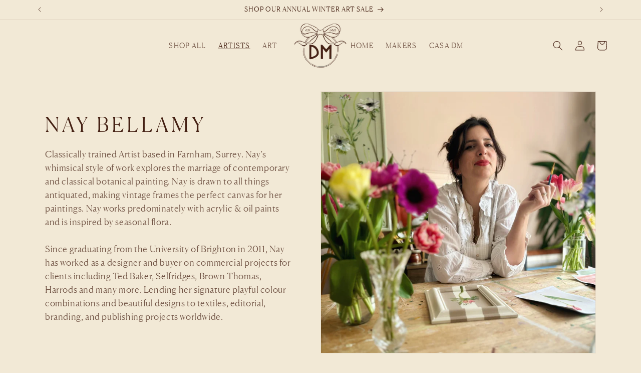

--- FILE ---
content_type: text/html; charset=utf-8
request_url: https://domenicamarland.com/collections/nay-bellamy
body_size: 44288
content:
<!doctype html>
<html class="no-js" lang="en">
  <head>
    
    <meta charset="utf-8">
    <meta http-equiv="X-UA-Compatible" content="IE=edge">
    <meta name="viewport" content="width=device-width,initial-scale=1">
    <meta name="theme-color" content="">
    <link rel="canonical" href="https://domenicamarland.com/collections/nay-bellamy"><link rel="icon" type="image/png" href="//domenicamarland.com/cdn/shop/files/LOGO.png?crop=center&height=32&v=1711508683&width=32"><link rel="preconnect" href="https://fonts.shopifycdn.com" crossorigin><title>
      Nay Bellamy
 &ndash; domenicamarland</title>

    
      <meta name="description" content="Classically trained Artist based in Farnham, Surrey. Nay&#39;s whimsical style of work explores the marriage of contemporary and classical botanical painting. Nay is drawn to all things antiquated, making vintage frames the perfect canvas for her paintings. Nay works predominately with acrylic &amp;amp; oil paints and is inspi">
    

    

<meta property="og:site_name" content="domenicamarland">
<meta property="og:url" content="https://domenicamarland.com/collections/nay-bellamy">
<meta property="og:title" content="Nay Bellamy">
<meta property="og:type" content="website">
<meta property="og:description" content="Classically trained Artist based in Farnham, Surrey. Nay&#39;s whimsical style of work explores the marriage of contemporary and classical botanical painting. Nay is drawn to all things antiquated, making vintage frames the perfect canvas for her paintings. Nay works predominately with acrylic &amp;amp; oil paints and is inspi"><meta property="og:image" content="http://domenicamarland.com/cdn/shop/collections/4CF3048B-727F-4367-8AAB-9037AEC11246.png?v=1716974167">
  <meta property="og:image:secure_url" content="https://domenicamarland.com/cdn/shop/collections/4CF3048B-727F-4367-8AAB-9037AEC11246.png?v=1716974167">
  <meta property="og:image:width" content="1920">
  <meta property="og:image:height" content="1920"><meta name="twitter:card" content="summary_large_image">
<meta name="twitter:title" content="Nay Bellamy">
<meta name="twitter:description" content="Classically trained Artist based in Farnham, Surrey. Nay&#39;s whimsical style of work explores the marriage of contemporary and classical botanical painting. Nay is drawn to all things antiquated, making vintage frames the perfect canvas for her paintings. Nay works predominately with acrylic &amp;amp; oil paints and is inspi">


    <script src="//domenicamarland.com/cdn/shop/t/2/assets/constants.js?v=58251544750838685771711483514" defer="defer"></script>
    <script src="//domenicamarland.com/cdn/shop/t/2/assets/pubsub.js?v=158357773527763999511711483513" defer="defer"></script>
    <script src="//domenicamarland.com/cdn/shop/t/2/assets/global.js?v=37284204640041572741711483515" defer="defer"></script><script src="//domenicamarland.com/cdn/shop/t/2/assets/animations.js?v=88693664871331136111711483513" defer="defer"></script><script>window.performance && window.performance.mark && window.performance.mark('shopify.content_for_header.start');</script><meta name="facebook-domain-verification" content="05h8svqa21zek629wuwsbcd8psns5q">
<meta name="google-site-verification" content="dgVvdn5Figvr8RNuZMDHnuRISw_A1f3bUNiKsmSYUUA">
<meta id="shopify-digital-wallet" name="shopify-digital-wallet" content="/59719057473/digital_wallets/dialog">
<meta name="shopify-checkout-api-token" content="efc59caa2e8acd973520961fba011e3b">
<link rel="alternate" type="application/atom+xml" title="Feed" href="/collections/nay-bellamy.atom" />
<link rel="alternate" type="application/json+oembed" href="https://domenicamarland.com/collections/nay-bellamy.oembed">
<script async="async" src="/checkouts/internal/preloads.js?locale=en-GB"></script>
<link rel="preconnect" href="https://shop.app" crossorigin="anonymous">
<script async="async" src="https://shop.app/checkouts/internal/preloads.js?locale=en-GB&shop_id=59719057473" crossorigin="anonymous"></script>
<script id="apple-pay-shop-capabilities" type="application/json">{"shopId":59719057473,"countryCode":"GB","currencyCode":"GBP","merchantCapabilities":["supports3DS"],"merchantId":"gid:\/\/shopify\/Shop\/59719057473","merchantName":"domenicamarland","requiredBillingContactFields":["postalAddress","email"],"requiredShippingContactFields":["postalAddress","email"],"shippingType":"shipping","supportedNetworks":["visa","maestro","masterCard","amex","discover","elo"],"total":{"type":"pending","label":"domenicamarland","amount":"1.00"},"shopifyPaymentsEnabled":true,"supportsSubscriptions":true}</script>
<script id="shopify-features" type="application/json">{"accessToken":"efc59caa2e8acd973520961fba011e3b","betas":["rich-media-storefront-analytics"],"domain":"domenicamarland.com","predictiveSearch":true,"shopId":59719057473,"locale":"en"}</script>
<script>var Shopify = Shopify || {};
Shopify.shop = "domenicamarland.myshopify.com";
Shopify.locale = "en";
Shopify.currency = {"active":"GBP","rate":"1.0"};
Shopify.country = "GB";
Shopify.theme = {"name":"domenicamarland\/main","id":128237142081,"schema_name":"Dawn","schema_version":"13.0.1","theme_store_id":null,"role":"main"};
Shopify.theme.handle = "null";
Shopify.theme.style = {"id":null,"handle":null};
Shopify.cdnHost = "domenicamarland.com/cdn";
Shopify.routes = Shopify.routes || {};
Shopify.routes.root = "/";</script>
<script type="module">!function(o){(o.Shopify=o.Shopify||{}).modules=!0}(window);</script>
<script>!function(o){function n(){var o=[];function n(){o.push(Array.prototype.slice.apply(arguments))}return n.q=o,n}var t=o.Shopify=o.Shopify||{};t.loadFeatures=n(),t.autoloadFeatures=n()}(window);</script>
<script>
  window.ShopifyPay = window.ShopifyPay || {};
  window.ShopifyPay.apiHost = "shop.app\/pay";
  window.ShopifyPay.redirectState = null;
</script>
<script id="shop-js-analytics" type="application/json">{"pageType":"collection"}</script>
<script defer="defer" async type="module" src="//domenicamarland.com/cdn/shopifycloud/shop-js/modules/v2/client.init-shop-cart-sync_BdyHc3Nr.en.esm.js"></script>
<script defer="defer" async type="module" src="//domenicamarland.com/cdn/shopifycloud/shop-js/modules/v2/chunk.common_Daul8nwZ.esm.js"></script>
<script type="module">
  await import("//domenicamarland.com/cdn/shopifycloud/shop-js/modules/v2/client.init-shop-cart-sync_BdyHc3Nr.en.esm.js");
await import("//domenicamarland.com/cdn/shopifycloud/shop-js/modules/v2/chunk.common_Daul8nwZ.esm.js");

  window.Shopify.SignInWithShop?.initShopCartSync?.({"fedCMEnabled":true,"windoidEnabled":true});

</script>
<script>
  window.Shopify = window.Shopify || {};
  if (!window.Shopify.featureAssets) window.Shopify.featureAssets = {};
  window.Shopify.featureAssets['shop-js'] = {"shop-cart-sync":["modules/v2/client.shop-cart-sync_QYOiDySF.en.esm.js","modules/v2/chunk.common_Daul8nwZ.esm.js"],"init-fed-cm":["modules/v2/client.init-fed-cm_DchLp9rc.en.esm.js","modules/v2/chunk.common_Daul8nwZ.esm.js"],"shop-button":["modules/v2/client.shop-button_OV7bAJc5.en.esm.js","modules/v2/chunk.common_Daul8nwZ.esm.js"],"init-windoid":["modules/v2/client.init-windoid_DwxFKQ8e.en.esm.js","modules/v2/chunk.common_Daul8nwZ.esm.js"],"shop-cash-offers":["modules/v2/client.shop-cash-offers_DWtL6Bq3.en.esm.js","modules/v2/chunk.common_Daul8nwZ.esm.js","modules/v2/chunk.modal_CQq8HTM6.esm.js"],"shop-toast-manager":["modules/v2/client.shop-toast-manager_CX9r1SjA.en.esm.js","modules/v2/chunk.common_Daul8nwZ.esm.js"],"init-shop-email-lookup-coordinator":["modules/v2/client.init-shop-email-lookup-coordinator_UhKnw74l.en.esm.js","modules/v2/chunk.common_Daul8nwZ.esm.js"],"pay-button":["modules/v2/client.pay-button_DzxNnLDY.en.esm.js","modules/v2/chunk.common_Daul8nwZ.esm.js"],"avatar":["modules/v2/client.avatar_BTnouDA3.en.esm.js"],"init-shop-cart-sync":["modules/v2/client.init-shop-cart-sync_BdyHc3Nr.en.esm.js","modules/v2/chunk.common_Daul8nwZ.esm.js"],"shop-login-button":["modules/v2/client.shop-login-button_D8B466_1.en.esm.js","modules/v2/chunk.common_Daul8nwZ.esm.js","modules/v2/chunk.modal_CQq8HTM6.esm.js"],"init-customer-accounts-sign-up":["modules/v2/client.init-customer-accounts-sign-up_C8fpPm4i.en.esm.js","modules/v2/client.shop-login-button_D8B466_1.en.esm.js","modules/v2/chunk.common_Daul8nwZ.esm.js","modules/v2/chunk.modal_CQq8HTM6.esm.js"],"init-shop-for-new-customer-accounts":["modules/v2/client.init-shop-for-new-customer-accounts_CVTO0Ztu.en.esm.js","modules/v2/client.shop-login-button_D8B466_1.en.esm.js","modules/v2/chunk.common_Daul8nwZ.esm.js","modules/v2/chunk.modal_CQq8HTM6.esm.js"],"init-customer-accounts":["modules/v2/client.init-customer-accounts_dRgKMfrE.en.esm.js","modules/v2/client.shop-login-button_D8B466_1.en.esm.js","modules/v2/chunk.common_Daul8nwZ.esm.js","modules/v2/chunk.modal_CQq8HTM6.esm.js"],"shop-follow-button":["modules/v2/client.shop-follow-button_CkZpjEct.en.esm.js","modules/v2/chunk.common_Daul8nwZ.esm.js","modules/v2/chunk.modal_CQq8HTM6.esm.js"],"lead-capture":["modules/v2/client.lead-capture_BntHBhfp.en.esm.js","modules/v2/chunk.common_Daul8nwZ.esm.js","modules/v2/chunk.modal_CQq8HTM6.esm.js"],"checkout-modal":["modules/v2/client.checkout-modal_CfxcYbTm.en.esm.js","modules/v2/chunk.common_Daul8nwZ.esm.js","modules/v2/chunk.modal_CQq8HTM6.esm.js"],"shop-login":["modules/v2/client.shop-login_Da4GZ2H6.en.esm.js","modules/v2/chunk.common_Daul8nwZ.esm.js","modules/v2/chunk.modal_CQq8HTM6.esm.js"],"payment-terms":["modules/v2/client.payment-terms_MV4M3zvL.en.esm.js","modules/v2/chunk.common_Daul8nwZ.esm.js","modules/v2/chunk.modal_CQq8HTM6.esm.js"]};
</script>
<script>(function() {
  var isLoaded = false;
  function asyncLoad() {
    if (isLoaded) return;
    isLoaded = true;
    var urls = ["https:\/\/chimpstatic.com\/mcjs-connected\/js\/users\/3f9234376df58837606954581\/46d5164df7376e63b4794eca7.js?shop=domenicamarland.myshopify.com"];
    for (var i = 0; i < urls.length; i++) {
      var s = document.createElement('script');
      s.type = 'text/javascript';
      s.async = true;
      s.src = urls[i];
      var x = document.getElementsByTagName('script')[0];
      x.parentNode.insertBefore(s, x);
    }
  };
  if(window.attachEvent) {
    window.attachEvent('onload', asyncLoad);
  } else {
    window.addEventListener('load', asyncLoad, false);
  }
})();</script>
<script id="__st">var __st={"a":59719057473,"offset":-18000,"reqid":"45ea6087-7cee-475f-b8bf-2095b2177e4b-1768984690","pageurl":"domenicamarland.com\/collections\/nay-bellamy","u":"fe4714ad2bea","p":"collection","rtyp":"collection","rid":279195910209};</script>
<script>window.ShopifyPaypalV4VisibilityTracking = true;</script>
<script id="captcha-bootstrap">!function(){'use strict';const t='contact',e='account',n='new_comment',o=[[t,t],['blogs',n],['comments',n],[t,'customer']],c=[[e,'customer_login'],[e,'guest_login'],[e,'recover_customer_password'],[e,'create_customer']],r=t=>t.map((([t,e])=>`form[action*='/${t}']:not([data-nocaptcha='true']) input[name='form_type'][value='${e}']`)).join(','),a=t=>()=>t?[...document.querySelectorAll(t)].map((t=>t.form)):[];function s(){const t=[...o],e=r(t);return a(e)}const i='password',u='form_key',d=['recaptcha-v3-token','g-recaptcha-response','h-captcha-response',i],f=()=>{try{return window.sessionStorage}catch{return}},m='__shopify_v',_=t=>t.elements[u];function p(t,e,n=!1){try{const o=window.sessionStorage,c=JSON.parse(o.getItem(e)),{data:r}=function(t){const{data:e,action:n}=t;return t[m]||n?{data:e,action:n}:{data:t,action:n}}(c);for(const[e,n]of Object.entries(r))t.elements[e]&&(t.elements[e].value=n);n&&o.removeItem(e)}catch(o){console.error('form repopulation failed',{error:o})}}const l='form_type',E='cptcha';function T(t){t.dataset[E]=!0}const w=window,h=w.document,L='Shopify',v='ce_forms',y='captcha';let A=!1;((t,e)=>{const n=(g='f06e6c50-85a8-45c8-87d0-21a2b65856fe',I='https://cdn.shopify.com/shopifycloud/storefront-forms-hcaptcha/ce_storefront_forms_captcha_hcaptcha.v1.5.2.iife.js',D={infoText:'Protected by hCaptcha',privacyText:'Privacy',termsText:'Terms'},(t,e,n)=>{const o=w[L][v],c=o.bindForm;if(c)return c(t,g,e,D).then(n);var r;o.q.push([[t,g,e,D],n]),r=I,A||(h.body.append(Object.assign(h.createElement('script'),{id:'captcha-provider',async:!0,src:r})),A=!0)});var g,I,D;w[L]=w[L]||{},w[L][v]=w[L][v]||{},w[L][v].q=[],w[L][y]=w[L][y]||{},w[L][y].protect=function(t,e){n(t,void 0,e),T(t)},Object.freeze(w[L][y]),function(t,e,n,w,h,L){const[v,y,A,g]=function(t,e,n){const i=e?o:[],u=t?c:[],d=[...i,...u],f=r(d),m=r(i),_=r(d.filter((([t,e])=>n.includes(e))));return[a(f),a(m),a(_),s()]}(w,h,L),I=t=>{const e=t.target;return e instanceof HTMLFormElement?e:e&&e.form},D=t=>v().includes(t);t.addEventListener('submit',(t=>{const e=I(t);if(!e)return;const n=D(e)&&!e.dataset.hcaptchaBound&&!e.dataset.recaptchaBound,o=_(e),c=g().includes(e)&&(!o||!o.value);(n||c)&&t.preventDefault(),c&&!n&&(function(t){try{if(!f())return;!function(t){const e=f();if(!e)return;const n=_(t);if(!n)return;const o=n.value;o&&e.removeItem(o)}(t);const e=Array.from(Array(32),(()=>Math.random().toString(36)[2])).join('');!function(t,e){_(t)||t.append(Object.assign(document.createElement('input'),{type:'hidden',name:u})),t.elements[u].value=e}(t,e),function(t,e){const n=f();if(!n)return;const o=[...t.querySelectorAll(`input[type='${i}']`)].map((({name:t})=>t)),c=[...d,...o],r={};for(const[a,s]of new FormData(t).entries())c.includes(a)||(r[a]=s);n.setItem(e,JSON.stringify({[m]:1,action:t.action,data:r}))}(t,e)}catch(e){console.error('failed to persist form',e)}}(e),e.submit())}));const S=(t,e)=>{t&&!t.dataset[E]&&(n(t,e.some((e=>e===t))),T(t))};for(const o of['focusin','change'])t.addEventListener(o,(t=>{const e=I(t);D(e)&&S(e,y())}));const B=e.get('form_key'),M=e.get(l),P=B&&M;t.addEventListener('DOMContentLoaded',(()=>{const t=y();if(P)for(const e of t)e.elements[l].value===M&&p(e,B);[...new Set([...A(),...v().filter((t=>'true'===t.dataset.shopifyCaptcha))])].forEach((e=>S(e,t)))}))}(h,new URLSearchParams(w.location.search),n,t,e,['guest_login'])})(!0,!0)}();</script>
<script integrity="sha256-4kQ18oKyAcykRKYeNunJcIwy7WH5gtpwJnB7kiuLZ1E=" data-source-attribution="shopify.loadfeatures" defer="defer" src="//domenicamarland.com/cdn/shopifycloud/storefront/assets/storefront/load_feature-a0a9edcb.js" crossorigin="anonymous"></script>
<script crossorigin="anonymous" defer="defer" src="//domenicamarland.com/cdn/shopifycloud/storefront/assets/shopify_pay/storefront-65b4c6d7.js?v=20250812"></script>
<script data-source-attribution="shopify.dynamic_checkout.dynamic.init">var Shopify=Shopify||{};Shopify.PaymentButton=Shopify.PaymentButton||{isStorefrontPortableWallets:!0,init:function(){window.Shopify.PaymentButton.init=function(){};var t=document.createElement("script");t.src="https://domenicamarland.com/cdn/shopifycloud/portable-wallets/latest/portable-wallets.en.js",t.type="module",document.head.appendChild(t)}};
</script>
<script data-source-attribution="shopify.dynamic_checkout.buyer_consent">
  function portableWalletsHideBuyerConsent(e){var t=document.getElementById("shopify-buyer-consent"),n=document.getElementById("shopify-subscription-policy-button");t&&n&&(t.classList.add("hidden"),t.setAttribute("aria-hidden","true"),n.removeEventListener("click",e))}function portableWalletsShowBuyerConsent(e){var t=document.getElementById("shopify-buyer-consent"),n=document.getElementById("shopify-subscription-policy-button");t&&n&&(t.classList.remove("hidden"),t.removeAttribute("aria-hidden"),n.addEventListener("click",e))}window.Shopify?.PaymentButton&&(window.Shopify.PaymentButton.hideBuyerConsent=portableWalletsHideBuyerConsent,window.Shopify.PaymentButton.showBuyerConsent=portableWalletsShowBuyerConsent);
</script>
<script data-source-attribution="shopify.dynamic_checkout.cart.bootstrap">document.addEventListener("DOMContentLoaded",(function(){function t(){return document.querySelector("shopify-accelerated-checkout-cart, shopify-accelerated-checkout")}if(t())Shopify.PaymentButton.init();else{new MutationObserver((function(e,n){t()&&(Shopify.PaymentButton.init(),n.disconnect())})).observe(document.body,{childList:!0,subtree:!0})}}));
</script>
<link id="shopify-accelerated-checkout-styles" rel="stylesheet" media="screen" href="https://domenicamarland.com/cdn/shopifycloud/portable-wallets/latest/accelerated-checkout-backwards-compat.css" crossorigin="anonymous">
<style id="shopify-accelerated-checkout-cart">
        #shopify-buyer-consent {
  margin-top: 1em;
  display: inline-block;
  width: 100%;
}

#shopify-buyer-consent.hidden {
  display: none;
}

#shopify-subscription-policy-button {
  background: none;
  border: none;
  padding: 0;
  text-decoration: underline;
  font-size: inherit;
  cursor: pointer;
}

#shopify-subscription-policy-button::before {
  box-shadow: none;
}

      </style>
<script id="sections-script" data-sections="header" defer="defer" src="//domenicamarland.com/cdn/shop/t/2/compiled_assets/scripts.js?v=1746"></script>
<script>window.performance && window.performance.mark && window.performance.mark('shopify.content_for_header.end');</script>


 

    <style data-shopify>

      @font-face {
  font-family: Cormorant;
  font-weight: 400;
  font-style: normal;
  font-display: swap;
  src: url("//domenicamarland.com/cdn/fonts/cormorant/cormorant_n4.bd66e8e0031690b46374315bd1c15a17a8dcd450.woff2") format("woff2"),
       url("//domenicamarland.com/cdn/fonts/cormorant/cormorant_n4.e5604516683cb4cc166c001f2ff5f387255e3b45.woff") format("woff");
}

      @font-face {
  font-family: Cormorant;
  font-weight: 700;
  font-style: normal;
  font-display: swap;
  src: url("//domenicamarland.com/cdn/fonts/cormorant/cormorant_n7.c51184f59f7d2caf4999bcef8df2fc4fc4444aec.woff2") format("woff2"),
       url("//domenicamarland.com/cdn/fonts/cormorant/cormorant_n7.c9ca63ec9e4d37ba28b9518c6b06672c0f43cd49.woff") format("woff");
}

      @font-face {
  font-family: Cormorant;
  font-weight: 400;
  font-style: italic;
  font-display: swap;
  src: url("//domenicamarland.com/cdn/fonts/cormorant/cormorant_i4.0b95f138bb9694e184a2ebaf079dd59cf448e2d3.woff2") format("woff2"),
       url("//domenicamarland.com/cdn/fonts/cormorant/cormorant_i4.75684eb0a368d69688996f5f8e72c62747e6c249.woff") format("woff");
}

      @font-face {
  font-family: Cormorant;
  font-weight: 700;
  font-style: italic;
  font-display: swap;
  src: url("//domenicamarland.com/cdn/fonts/cormorant/cormorant_i7.fa6e55789218717259c80e332e32b03d0c0e36e1.woff2") format("woff2"),
       url("//domenicamarland.com/cdn/fonts/cormorant/cormorant_i7.b5766b6262212587af58cec3328f4ffbc7c29531.woff") format("woff");
}

      @font-face {
  font-family: Cormorant;
  font-weight: 400;
  font-style: normal;
  font-display: swap;
  src: url("//domenicamarland.com/cdn/fonts/cormorant/cormorant_n4.bd66e8e0031690b46374315bd1c15a17a8dcd450.woff2") format("woff2"),
       url("//domenicamarland.com/cdn/fonts/cormorant/cormorant_n4.e5604516683cb4cc166c001f2ff5f387255e3b45.woff") format("woff");
}


      
        :root,
        .color-scheme-1 {
          --color-background: 242,233,214;
        
          --gradient-background: #f2e9d6;
        

        

        --color-foreground: 69,33,20;
        --color-background-contrast: 211,181,117;
        --color-shadow: 18,18,18;
        --color-button: 69,33,20;
        --color-button-text: 242,233,214;
        --color-secondary-button: 242,233,214;
        --color-secondary-button-text: 69,33,20;
        --color-link: 69,33,20;
        --color-badge-foreground: 69,33,20;
        --color-badge-background: 242,233,214;
        --color-badge-border: 69,33,20;
        --payment-terms-background-color: rgb(242 233 214);
      }
      
        
        .color-scheme-2 {
          --color-background: 240,181,168;
        
          --gradient-background: #f0b5a8;
        

        

        --color-foreground: 193,60,23;
        --color-background-contrast: 221,89,59;
        --color-shadow: 18,18,18;
        --color-button: 193,60,23;
        --color-button-text: 240,181,168;
        --color-secondary-button: 240,181,168;
        --color-secondary-button-text: 18,18,18;
        --color-link: 18,18,18;
        --color-badge-foreground: 193,60,23;
        --color-badge-background: 240,181,168;
        --color-badge-border: 193,60,23;
        --payment-terms-background-color: rgb(240 181 168);
      }
      
        
        .color-scheme-3 {
          --color-background: 245,186,189;
        
          --gradient-background: #f5babd;
        

        

        --color-foreground: 69,33,20;
        --color-background-contrast: 229,75,82;
        --color-shadow: 18,18,18;
        --color-button: 69,33,20;
        --color-button-text: 245,186,189;
        --color-secondary-button: 245,186,189;
        --color-secondary-button-text: 69,33,20;
        --color-link: 69,33,20;
        --color-badge-foreground: 69,33,20;
        --color-badge-background: 245,186,189;
        --color-badge-border: 69,33,20;
        --payment-terms-background-color: rgb(245 186 189);
      }
      
        
        .color-scheme-4 {
          --color-background: 242,233,214;
        
          --gradient-background: #f2e9d6;
        

        

        --color-foreground: 10,51,51;
        --color-background-contrast: 211,181,117;
        --color-shadow: 18,18,18;
        --color-button: 255,255,255;
        --color-button-text: 18,18,18;
        --color-secondary-button: 242,233,214;
        --color-secondary-button-text: 255,255,255;
        --color-link: 255,255,255;
        --color-badge-foreground: 10,51,51;
        --color-badge-background: 242,233,214;
        --color-badge-border: 10,51,51;
        --payment-terms-background-color: rgb(242 233 214);
      }
      
        
        .color-scheme-5 {
          --color-background: 248,218,197;
        
          --gradient-background: #f8dac5;
        

        

        --color-foreground: 69,33,20;
        --color-background-contrast: 234,145,83;
        --color-shadow: 18,18,18;
        --color-button: 255,255,255;
        --color-button-text: 51,79,180;
        --color-secondary-button: 248,218,197;
        --color-secondary-button-text: 255,255,255;
        --color-link: 255,255,255;
        --color-badge-foreground: 69,33,20;
        --color-badge-background: 248,218,197;
        --color-badge-border: 69,33,20;
        --payment-terms-background-color: rgb(248 218 197);
      }
      
        
        .color-scheme-ae5aa7fe-dd0b-4145-8cb5-3d277283a085 {
          --color-background: 137,176,136;
        
          --gradient-background: #89b088;
        

        

        --color-foreground: 10,51,51;
        --color-background-contrast: 75,111,74;
        --color-shadow: 18,18,18;
        --color-button: 69,33,20;
        --color-button-text: 255,255,255;
        --color-secondary-button: 137,176,136;
        --color-secondary-button-text: 18,18,18;
        --color-link: 18,18,18;
        --color-badge-foreground: 10,51,51;
        --color-badge-background: 137,176,136;
        --color-badge-border: 10,51,51;
        --payment-terms-background-color: rgb(137 176 136);
      }
      

      body, .color-scheme-1, .color-scheme-2, .color-scheme-3, .color-scheme-4, .color-scheme-5, .color-scheme-ae5aa7fe-dd0b-4145-8cb5-3d277283a085 {
        color: rgba(var(--color-foreground), 0.75);
        background-color: rgb(var(--color-background));
      }

      @font-face {
      font-family: 'Canela Web';
      src: url('https://cdn.shopify.com/s/files/1/0597/1905/7473/files/Canela-Light-Web.woff2?v=1711639730') format('woff2'),
          url('https://cdn.shopify.com/s/files/1/0597/1905/7473/files/Canela-Light-Web.woff?v=1711639730') format('woff');
      font-weight:  300;
      font-style:   normal;
      font-stretch: normal;
    }

      :root {
        --font-body-family: 'Canela Web';
        --font-body-style: normal;
        --font-body-weight: 400;
        --font-body-weight-bold: 700;

        --font-heading-family: 'Canela Web';
        --font-heading-style: normal;
        --font-heading-weight: 400;

        --font-body-scale: 1.0;
        --font-heading-scale: 1.0;

        --media-padding: px;
        --media-border-opacity: 0.05;
        --media-border-width: 1px;
        --media-radius: 0px;
        --media-shadow-opacity: 0.0;
        --media-shadow-horizontal-offset: 0px;
        --media-shadow-vertical-offset: 4px;
        --media-shadow-blur-radius: 5px;
        --media-shadow-visible: 0;

        --page-width: 120rem;
        --page-width-margin: 0rem;

        --product-card-image-padding: 0.0rem;
        --product-card-corner-radius: 0.0rem;
        --product-card-text-alignment: center;
        --product-card-border-width: 0.0rem;
        --product-card-border-opacity: 0.1;
        --product-card-shadow-opacity: 0.0;
        --product-card-shadow-visible: 0;
        --product-card-shadow-horizontal-offset: 0.0rem;
        --product-card-shadow-vertical-offset: 0.4rem;
        --product-card-shadow-blur-radius: 0.5rem;

        --collection-card-image-padding: 0.6rem;
        --collection-card-corner-radius: 0.0rem;
        --collection-card-text-alignment: center;
        --collection-card-border-width: 0.0rem;
        --collection-card-border-opacity: 0.1;
        --collection-card-shadow-opacity: 0.0;
        --collection-card-shadow-visible: 0;
        --collection-card-shadow-horizontal-offset: 0.0rem;
        --collection-card-shadow-vertical-offset: 0.4rem;
        --collection-card-shadow-blur-radius: 0.5rem;

        --blog-card-image-padding: 0.0rem;
        --blog-card-corner-radius: 0.0rem;
        --blog-card-text-alignment: left;
        --blog-card-border-width: 0.0rem;
        --blog-card-border-opacity: 0.1;
        --blog-card-shadow-opacity: 0.0;
        --blog-card-shadow-visible: 0;
        --blog-card-shadow-horizontal-offset: 0.0rem;
        --blog-card-shadow-vertical-offset: 0.4rem;
        --blog-card-shadow-blur-radius: 0.5rem;

        --badge-corner-radius: 4.0rem;

        --popup-border-width: 1px;
        --popup-border-opacity: 0.1;
        --popup-corner-radius: 0px;
        --popup-shadow-opacity: 0.05;
        --popup-shadow-horizontal-offset: 0px;
        --popup-shadow-vertical-offset: 4px;
        --popup-shadow-blur-radius: 5px;

        --drawer-border-width: 1px;
        --drawer-border-opacity: 0.1;
        --drawer-shadow-opacity: 0.0;
        --drawer-shadow-horizontal-offset: 0px;
        --drawer-shadow-vertical-offset: 4px;
        --drawer-shadow-blur-radius: 5px;

        --spacing-sections-desktop: 0px;
        --spacing-sections-mobile: 0px;

        --grid-desktop-vertical-spacing: 12px;
        --grid-desktop-horizontal-spacing: 24px;
        --grid-mobile-vertical-spacing: 6px;
        --grid-mobile-horizontal-spacing: 12px;

        --text-boxes-border-opacity: 0.1;
        --text-boxes-border-width: 0px;
        --text-boxes-radius: 0px;
        --text-boxes-shadow-opacity: 0.0;
        --text-boxes-shadow-visible: 0;
        --text-boxes-shadow-horizontal-offset: 0px;
        --text-boxes-shadow-vertical-offset: 4px;
        --text-boxes-shadow-blur-radius: 5px;

        --buttons-radius: 0px;
        --buttons-radius-outset: 0px;
        --buttons-border-width: 1px;
        --buttons-border-opacity: 1.0;
        --buttons-shadow-opacity: 0.0;
        --buttons-shadow-visible: 0;
        --buttons-shadow-horizontal-offset: 0px;
        --buttons-shadow-vertical-offset: 4px;
        --buttons-shadow-blur-radius: 5px;
        --buttons-border-offset: 0px;

        --inputs-radius: 0px;
        --inputs-border-width: 1px;
        --inputs-border-opacity: 0.55;
        --inputs-shadow-opacity: 0.0;
        --inputs-shadow-horizontal-offset: 0px;
        --inputs-margin-offset: 0px;
        --inputs-shadow-vertical-offset: 4px;
        --inputs-shadow-blur-radius: 5px;
        --inputs-radius-outset: 0px;

        --variant-pills-radius: 40px;
        --variant-pills-border-width: 1px;
        --variant-pills-border-opacity: 0.55;
        --variant-pills-shadow-opacity: 0.0;
        --variant-pills-shadow-horizontal-offset: 0px;
        --variant-pills-shadow-vertical-offset: 4px;
        --variant-pills-shadow-blur-radius: 5px;
      }

      *,
      *::before,
      *::after {
        box-sizing: inherit;
      }

      html {
        box-sizing: border-box;
        font-size: calc(var(--font-body-scale) * 62.5%);
        height: 100%;
      }

      body {
        display: grid;
        grid-template-rows: auto auto 1fr auto;
        grid-template-columns: 100%;
        min-height: 100%;
        margin: 0;
        font-size: 1.5rem;
        letter-spacing: 0.06rem;
        line-height: calc(1 + 0.8 / var(--font-body-scale));
        font-family: 'Canela Web';
  font-weight:  300;
  font-style:   normal;
  font-stretch: normal;
      }

      @media screen and (min-width: 750px) {
        body {
          font-size: 1.6rem;
        }
      }
    </style>

    <link href="//domenicamarland.com/cdn/shop/t/2/assets/base.css?v=128500022839612246541732115650" rel="stylesheet" type="text/css" media="all" />
<link rel="preload" as="font" href="//domenicamarland.com/cdn/fonts/cormorant/cormorant_n4.bd66e8e0031690b46374315bd1c15a17a8dcd450.woff2" type="font/woff2" crossorigin><link rel="preload" as="font" href="//domenicamarland.com/cdn/fonts/cormorant/cormorant_n4.bd66e8e0031690b46374315bd1c15a17a8dcd450.woff2" type="font/woff2" crossorigin><link href="//domenicamarland.com/cdn/shop/t/2/assets/component-localization-form.css?v=124545717069420038221711483514" rel="stylesheet" type="text/css" media="all" />
      <script src="//domenicamarland.com/cdn/shop/t/2/assets/localization-form.js?v=169565320306168926741711483513" defer="defer"></script><link
        rel="stylesheet"
        href="//domenicamarland.com/cdn/shop/t/2/assets/component-predictive-search.css?v=118923337488134913561711483513"
        media="print"
        onload="this.media='all'"
      ><script>
      document.documentElement.className = document.documentElement.className.replace('no-js', 'js');
      if (Shopify.designMode) {
        document.documentElement.classList.add('shopify-design-mode');
      }
    </script>
  <!-- BEGIN app block: shopify://apps/klaviyo-email-marketing-sms/blocks/klaviyo-onsite-embed/2632fe16-c075-4321-a88b-50b567f42507 -->












  <script async src="https://static.klaviyo.com/onsite/js/WstMCS/klaviyo.js?company_id=WstMCS"></script>
  <script>!function(){if(!window.klaviyo){window._klOnsite=window._klOnsite||[];try{window.klaviyo=new Proxy({},{get:function(n,i){return"push"===i?function(){var n;(n=window._klOnsite).push.apply(n,arguments)}:function(){for(var n=arguments.length,o=new Array(n),w=0;w<n;w++)o[w]=arguments[w];var t="function"==typeof o[o.length-1]?o.pop():void 0,e=new Promise((function(n){window._klOnsite.push([i].concat(o,[function(i){t&&t(i),n(i)}]))}));return e}}})}catch(n){window.klaviyo=window.klaviyo||[],window.klaviyo.push=function(){var n;(n=window._klOnsite).push.apply(n,arguments)}}}}();</script>

  




  <script>
    window.klaviyoReviewsProductDesignMode = false
  </script>







<!-- END app block --><!-- BEGIN app block: shopify://apps/ymq-product-options-variants/blocks/app-embed/86b91121-1f62-4e27-9812-b70a823eb918 -->
    <!-- BEGIN app snippet: option.v1 --><script>
    function before_page_load_function(e,t=!1){var o=[],n=!1;if(e.items.forEach((e=>{e.properties&&(e.properties.hasOwnProperty("_YmqOptionVariant")||e.properties.hasOwnProperty("_YmqItemHide"))?(n=!0,o.push(0)):o.push(e.quantity)})),n){if(t)(t=document.createElement("style")).id="before-page-load-dom",t.type="text/css",t.innerHTML="html::before{content: ' ';width: 100%;height: 100%;background-color: #fff;position: fixed;top: 0;left: 0;z-index: 999999;display:block !important;}",document.getElementsByTagName("html").item(0).appendChild(t);fetch(`/cart/update.js?timestamp=${Date.now()}`,{method:"POST",headers:{"Content-Type":"application/json"},body:JSON.stringify({updates:o})}).then((e=>e.json())).then((e=>{location.reload()})).catch((e=>{t&&document.getElementById("before-page-load-dom").remove()}))}}before_page_load_function({"note":null,"attributes":{},"original_total_price":0,"total_price":0,"total_discount":0,"total_weight":0.0,"item_count":0,"items":[],"requires_shipping":false,"currency":"GBP","items_subtotal_price":0,"cart_level_discount_applications":[],"checkout_charge_amount":0},!0),fetch(`/cart.js?timestamp=${Date.now()}`,{method:"GET"}).then((e=>e.json())).then((e=>{before_page_load_function(e)}));
</script>


	<style id="ymq-checkout-button-protect">
		[name="checkout"],[name="chekout"], a[href^="/checkout"], a[href="/account/login"].cart__submit, button[type="submit"].btn-order, a.btn.cart__checkout, a.cart__submit, .wc-proceed-to-checkout button, #cart_form .buttons .btn-primary, .ymq-checkout-button{
        	pointer-events: none;
        }
	</style>
	<script>
		function ymq_ready(fn){
			if(document.addEventListener){
				document.addEventListener('DOMContentLoaded',function(){
					document.removeEventListener('DOMContentLoaded',arguments.callee,false);
					fn();
				},false);
			}else if(document.attachEvent){
				document.attachEvent('onreadystatechange',function(){
					if(document.readyState=='complete'){
						document.detachEvent('onreadystatechange',arguments.callee);
						fn();
					}
				});
			}
		}
		ymq_ready(() => {
			setTimeout(function() {
				var ymq_checkout_button_protect = document.getElementById("ymq-checkout-button-protect");
				ymq_checkout_button_protect.remove();
			}, 100);
		})
    </script> 


 

 

 

 










<link href='https://cdn.shopify.com/s/files/1/0411/8639/4277/t/11/assets/ymq-option.css?v=1.1' rel='stylesheet' type="text/css" media="all"> 

<link href='https://option.ymq.cool/option/bottom.css' rel='stylesheet' type="text/css" media="all"> 


<style id="ymq-jsstyle"></style> 

<style id="bndlr-loaded"></style>

<script data-asyncLoad="asyncLoad" data-mw4M5Ya3iFNARE4t="mw4M5Ya3iFNARE4t"> 

    window.bundlerLoaded = true;

	window.ymq_option = window.ymq_option || {}; 

	ymq_option.shop = `domenicamarland.myshopify.com`;
    
    ymq_option.version = 1; 

	ymq_option.token = `1037b5644466a67db1a46376eb7d89659778b3c2ceab405f89d61b18ebb271f5`; 

	ymq_option.timestamp = `1768984690`; 

	ymq_option.customer_id = ``; 

	ymq_option.page = `collection`; 
    
    ymq_option.cart = {"note":null,"attributes":{},"original_total_price":0,"total_price":0,"total_discount":0,"total_weight":0.0,"item_count":0,"items":[],"requires_shipping":false,"currency":"GBP","items_subtotal_price":0,"cart_level_discount_applications":[],"checkout_charge_amount":0};

    ymq_option.country = {
        iso_code: `GB`,
        currency: `GBP`,
        name: `United Kingdom`
    };
    

	ymq_option.ymq_option_branding = {}; 
	  
		ymq_option.ymq_option_branding = {"button":{"--button-background-checked-color":"#000000","--button-background-color":"#FFFFFF","--button-background-disabled-color":"#FFFFFF","--button-border-checked-color":"#000000","--button-border-color":"#000000","--button-border-disabled-color":"#000000","--button-font-checked-color":"#FFFFFF","--button-font-disabled-color":"#cccccc","--button-font-color":"#000000","--button-border-radius":"4","--button-font-size":"16","--button-line-height":"20","--button-margin-l-r":"4","--button-margin-u-d":"4","--button-padding-l-r":"16","--button-padding-u-d":"10"},"radio":{"--radio-border-color":"#BBC1E1","--radio-border-checked-color":"#BBC1E1","--radio-border-disabled-color":"#BBC1E1","--radio-border-hover-color":"#BBC1E1","--radio-background-color":"#FFFFFF","--radio-background-checked-color":"#275EFE","--radio-background-disabled-color":"#E1E6F9","--radio-background-hover-color":"#FFFFFF","--radio-inner-color":"#E1E6F9","--radio-inner-checked-color":"#FFFFFF","--radio-inner-disabled-color":"#FFFFFF"},"input":{"--input-background-checked-color":"#FFFFFF","--input-background-color":"#FFFFFF","--input-border-checked-color":"#000000","--input-border-color":"#717171","--input-font-checked-color":"#000000","--input-font-color":"#000000","--input-border-radius":"4","--input-font-size":"14","--input-padding-l-r":"16","--input-padding-u-d":"9","--input-width":"100","--input-max-width":"400"},"select":{"--select-border-color":"#000000","--select-border-checked-color":"#000000","--select-background-color":"#FFFFFF","--select-background-checked-color":"#FFFFFF","--select-font-color":"#000000","--select-font-checked-color":"#000000","--select-option-background-color":"#FFFFFF","--select-option-background-checked-color":"#F5F9FF","--select-option-background-disabled-color":"#FFFFFF","--select-option-font-color":"#000000","--select-option-font-checked-color":"#000000","--select-option-font-disabled-color":"#CCCCCC","--select-padding-u-d":"9","--select-padding-l-r":"16","--select-option-padding-u-d":"9","--select-option-padding-l-r":"16","--select-width":"100","--select-max-width":"400","--select-font-size":"14","--select-border-radius":"0"},"multiple":{"--multiple-background-color":"#F5F9FF","--multiple-font-color":"#000000","--multiple-padding-u-d":"2","--multiple-padding-l-r":"8","--multiple-font-size":"12","--multiple-border-radius":"0"},"img":{"--img-border-color":"#E1E1E1","--img-border-checked-color":"#000000","--img-border-disabled-color":"#000000","--img-width":"50","--img-height":"50","--img-margin-u-d":"2","--img-margin-l-r":"2","--img-border-radius":"4"},"upload":{"--upload-background-color":"#409EFF","--upload-font-color":"#FFFFFF","--upload-border-color":"#409EFF","--upload-padding-u-d":"12","--upload-padding-l-r":"20","--upload-font-size":"12","--upload-border-radius":"4"},"cart":{"--cart-border-color":"#000000","--buy-border-color":"#000000","--cart-border-hover-color":"#000000","--buy-border-hover-color":"#000000","--cart-background-color":"#000000","--buy-background-color":"#000000","--cart-background-hover-color":"#000000","--buy-background-hover-color":"#000000","--cart-font-color":"#FFFFFF","--buy-font-color":"#FFFFFF","--cart-font-hover-color":"#FFFFFF","--buy-font-hover-color":"#FFFFFF","--cart-padding-u-d":"12","--cart-padding-l-r":"16","--buy-padding-u-d":"12","--buy-padding-l-r":"16","--cart-margin-u-d":"4","--cart-margin-l-r":"0","--buy-margin-u-d":"4","--buy-margin-l-r":"0","--cart-width":"100","--cart-max-width":"800","--buy-width":"100","--buy-max-width":"800","--cart-font-size":"14","--cart-border-radius":"0","--buy-font-size":"14","--buy-border-radius":"0"},"quantity":{"--quantity-border-color":"#A6A3A3","--quantity-font-color":"#000000","--quantity-background-color":"#FFFFFF","--quantity-width":"150","--quantity-height":"40","--quantity-font-size":"14","--quantity-border-radius":"0"},"global":{"--global-title-color":"#000000","--global-help-color":"#000000","--global-error-color":"#DC3545","--global-title-font-size":"14","--global-help-font-size":"12","--global-error-font-size":"12","--global-margin-top":"0","--global-margin-bottom":"20","--global-margin-left":"0","--global-margin-right":"0","--global-title-margin-top":"0","--global-title-margin-bottom":"5","--global-title-margin-left":"0","--global-title-margin-right":"0","--global-help-margin-top":"5","--global-help-margin-bottom":"0","--global-help-margin-left":"0","--global-help-margin-right":"0","--global-error-margin-top":"5","--global-error-margin-bottom":"0","--global-error-margin-left":"0","--global-error-margin-right":"0"},"discount":{"--new-discount-normal-color":"#1878B9","--new-discount-error-color":"#E22120","--new-discount-layout":"flex-end"},"lan":{"require":"This is a required field.","email":"Please enter a valid email address.","phone":"Please enter the correct phone.","number":"Please enter an number.","integer":"Please enter an integer.","min_char":"Please enter no less than %s characters.","max_char":"Please enter no more than %s characters.","max_s":"Please choose less than %s options.","min_s":"Please choose more than %s options.","total_s":"Please choose %s options.","min":"Please enter no less than %s.","max":"Please enter no more than %s.","currency":"GBP","sold_out":"sold out","please_choose":"Please choose","add_to_cart":"ADD TO CART","buy_it_now":"BUY IT NOW","add_price_text":"Selection will add %s to the price","discount_code":"Discount code","application":"Apply","discount_error1":"Enter a valid discount code","discount_error2":"discount code isn't valid for the items in your cart"},"price":{"--price-border-color":"#000000","--price-background-color":"#FFFFFF","--price-font-color":"#000000","--price-price-font-color":"#03de90","--price-padding-u-d":"9","--price-padding-l-r":"16","--price-width":"100","--price-max-width":"400","--price-font-size":"14","--price-border-radius":"0"},"extra":{"is_show":"0","plan":1,"quantity-box":"0","price-value":"3,4,15,6,16,7","variant-original-margin-bottom":"15","strong-dorp-down":0,"radio-unchecked":1,"close-cart-rate":1,"automic-swatch-ajax":1,"img-option-bigger":0,"add-button-reload":1,"version":200,"img_cdn":1,"show_wholesale_pricing_fixed":0,"real-time-upload":1,"buy-now-new":1,"option_value_split":", ","form-box-new":1,"tooltip_type":"none","checkout-discount":0,"transformer-function":1}}; 
	 
        
    
    
    
        
        
        	ymq_option[`ymq_extra_0`] = {};
        
    
        
        
    
        
        
    
        
        
    
        
        
    
        
        
    
        
        
    
        
        
    
        
        
    
        
        
    
    

	
</script>
<script src="https://cdn.shopify.com/extensions/019bc965-bf41-7b39-82a0-ee7dab36fa4a/ymq-product-options-variants-420/assets/spotlight.js" defer></script>

    
        <script src="https://cdn.shopify.com/extensions/019bc965-bf41-7b39-82a0-ee7dab36fa4a/ymq-product-options-variants-420/assets/ymq-option.js" defer></script>
    
<!-- END app snippet -->


<!-- END app block --><link href="https://monorail-edge.shopifysvc.com" rel="dns-prefetch">
<script>(function(){if ("sendBeacon" in navigator && "performance" in window) {try {var session_token_from_headers = performance.getEntriesByType('navigation')[0].serverTiming.find(x => x.name == '_s').description;} catch {var session_token_from_headers = undefined;}var session_cookie_matches = document.cookie.match(/_shopify_s=([^;]*)/);var session_token_from_cookie = session_cookie_matches && session_cookie_matches.length === 2 ? session_cookie_matches[1] : "";var session_token = session_token_from_headers || session_token_from_cookie || "";function handle_abandonment_event(e) {var entries = performance.getEntries().filter(function(entry) {return /monorail-edge.shopifysvc.com/.test(entry.name);});if (!window.abandonment_tracked && entries.length === 0) {window.abandonment_tracked = true;var currentMs = Date.now();var navigation_start = performance.timing.navigationStart;var payload = {shop_id: 59719057473,url: window.location.href,navigation_start,duration: currentMs - navigation_start,session_token,page_type: "collection"};window.navigator.sendBeacon("https://monorail-edge.shopifysvc.com/v1/produce", JSON.stringify({schema_id: "online_store_buyer_site_abandonment/1.1",payload: payload,metadata: {event_created_at_ms: currentMs,event_sent_at_ms: currentMs}}));}}window.addEventListener('pagehide', handle_abandonment_event);}}());</script>
<script id="web-pixels-manager-setup">(function e(e,d,r,n,o){if(void 0===o&&(o={}),!Boolean(null===(a=null===(i=window.Shopify)||void 0===i?void 0:i.analytics)||void 0===a?void 0:a.replayQueue)){var i,a;window.Shopify=window.Shopify||{};var t=window.Shopify;t.analytics=t.analytics||{};var s=t.analytics;s.replayQueue=[],s.publish=function(e,d,r){return s.replayQueue.push([e,d,r]),!0};try{self.performance.mark("wpm:start")}catch(e){}var l=function(){var e={modern:/Edge?\/(1{2}[4-9]|1[2-9]\d|[2-9]\d{2}|\d{4,})\.\d+(\.\d+|)|Firefox\/(1{2}[4-9]|1[2-9]\d|[2-9]\d{2}|\d{4,})\.\d+(\.\d+|)|Chrom(ium|e)\/(9{2}|\d{3,})\.\d+(\.\d+|)|(Maci|X1{2}).+ Version\/(15\.\d+|(1[6-9]|[2-9]\d|\d{3,})\.\d+)([,.]\d+|)( \(\w+\)|)( Mobile\/\w+|) Safari\/|Chrome.+OPR\/(9{2}|\d{3,})\.\d+\.\d+|(CPU[ +]OS|iPhone[ +]OS|CPU[ +]iPhone|CPU IPhone OS|CPU iPad OS)[ +]+(15[._]\d+|(1[6-9]|[2-9]\d|\d{3,})[._]\d+)([._]\d+|)|Android:?[ /-](13[3-9]|1[4-9]\d|[2-9]\d{2}|\d{4,})(\.\d+|)(\.\d+|)|Android.+Firefox\/(13[5-9]|1[4-9]\d|[2-9]\d{2}|\d{4,})\.\d+(\.\d+|)|Android.+Chrom(ium|e)\/(13[3-9]|1[4-9]\d|[2-9]\d{2}|\d{4,})\.\d+(\.\d+|)|SamsungBrowser\/([2-9]\d|\d{3,})\.\d+/,legacy:/Edge?\/(1[6-9]|[2-9]\d|\d{3,})\.\d+(\.\d+|)|Firefox\/(5[4-9]|[6-9]\d|\d{3,})\.\d+(\.\d+|)|Chrom(ium|e)\/(5[1-9]|[6-9]\d|\d{3,})\.\d+(\.\d+|)([\d.]+$|.*Safari\/(?![\d.]+ Edge\/[\d.]+$))|(Maci|X1{2}).+ Version\/(10\.\d+|(1[1-9]|[2-9]\d|\d{3,})\.\d+)([,.]\d+|)( \(\w+\)|)( Mobile\/\w+|) Safari\/|Chrome.+OPR\/(3[89]|[4-9]\d|\d{3,})\.\d+\.\d+|(CPU[ +]OS|iPhone[ +]OS|CPU[ +]iPhone|CPU IPhone OS|CPU iPad OS)[ +]+(10[._]\d+|(1[1-9]|[2-9]\d|\d{3,})[._]\d+)([._]\d+|)|Android:?[ /-](13[3-9]|1[4-9]\d|[2-9]\d{2}|\d{4,})(\.\d+|)(\.\d+|)|Mobile Safari.+OPR\/([89]\d|\d{3,})\.\d+\.\d+|Android.+Firefox\/(13[5-9]|1[4-9]\d|[2-9]\d{2}|\d{4,})\.\d+(\.\d+|)|Android.+Chrom(ium|e)\/(13[3-9]|1[4-9]\d|[2-9]\d{2}|\d{4,})\.\d+(\.\d+|)|Android.+(UC? ?Browser|UCWEB|U3)[ /]?(15\.([5-9]|\d{2,})|(1[6-9]|[2-9]\d|\d{3,})\.\d+)\.\d+|SamsungBrowser\/(5\.\d+|([6-9]|\d{2,})\.\d+)|Android.+MQ{2}Browser\/(14(\.(9|\d{2,})|)|(1[5-9]|[2-9]\d|\d{3,})(\.\d+|))(\.\d+|)|K[Aa][Ii]OS\/(3\.\d+|([4-9]|\d{2,})\.\d+)(\.\d+|)/},d=e.modern,r=e.legacy,n=navigator.userAgent;return n.match(d)?"modern":n.match(r)?"legacy":"unknown"}(),u="modern"===l?"modern":"legacy",c=(null!=n?n:{modern:"",legacy:""})[u],f=function(e){return[e.baseUrl,"/wpm","/b",e.hashVersion,"modern"===e.buildTarget?"m":"l",".js"].join("")}({baseUrl:d,hashVersion:r,buildTarget:u}),m=function(e){var d=e.version,r=e.bundleTarget,n=e.surface,o=e.pageUrl,i=e.monorailEndpoint;return{emit:function(e){var a=e.status,t=e.errorMsg,s=(new Date).getTime(),l=JSON.stringify({metadata:{event_sent_at_ms:s},events:[{schema_id:"web_pixels_manager_load/3.1",payload:{version:d,bundle_target:r,page_url:o,status:a,surface:n,error_msg:t},metadata:{event_created_at_ms:s}}]});if(!i)return console&&console.warn&&console.warn("[Web Pixels Manager] No Monorail endpoint provided, skipping logging."),!1;try{return self.navigator.sendBeacon.bind(self.navigator)(i,l)}catch(e){}var u=new XMLHttpRequest;try{return u.open("POST",i,!0),u.setRequestHeader("Content-Type","text/plain"),u.send(l),!0}catch(e){return console&&console.warn&&console.warn("[Web Pixels Manager] Got an unhandled error while logging to Monorail."),!1}}}}({version:r,bundleTarget:l,surface:e.surface,pageUrl:self.location.href,monorailEndpoint:e.monorailEndpoint});try{o.browserTarget=l,function(e){var d=e.src,r=e.async,n=void 0===r||r,o=e.onload,i=e.onerror,a=e.sri,t=e.scriptDataAttributes,s=void 0===t?{}:t,l=document.createElement("script"),u=document.querySelector("head"),c=document.querySelector("body");if(l.async=n,l.src=d,a&&(l.integrity=a,l.crossOrigin="anonymous"),s)for(var f in s)if(Object.prototype.hasOwnProperty.call(s,f))try{l.dataset[f]=s[f]}catch(e){}if(o&&l.addEventListener("load",o),i&&l.addEventListener("error",i),u)u.appendChild(l);else{if(!c)throw new Error("Did not find a head or body element to append the script");c.appendChild(l)}}({src:f,async:!0,onload:function(){if(!function(){var e,d;return Boolean(null===(d=null===(e=window.Shopify)||void 0===e?void 0:e.analytics)||void 0===d?void 0:d.initialized)}()){var d=window.webPixelsManager.init(e)||void 0;if(d){var r=window.Shopify.analytics;r.replayQueue.forEach((function(e){var r=e[0],n=e[1],o=e[2];d.publishCustomEvent(r,n,o)})),r.replayQueue=[],r.publish=d.publishCustomEvent,r.visitor=d.visitor,r.initialized=!0}}},onerror:function(){return m.emit({status:"failed",errorMsg:"".concat(f," has failed to load")})},sri:function(e){var d=/^sha384-[A-Za-z0-9+/=]+$/;return"string"==typeof e&&d.test(e)}(c)?c:"",scriptDataAttributes:o}),m.emit({status:"loading"})}catch(e){m.emit({status:"failed",errorMsg:(null==e?void 0:e.message)||"Unknown error"})}}})({shopId: 59719057473,storefrontBaseUrl: "https://domenicamarland.com",extensionsBaseUrl: "https://extensions.shopifycdn.com/cdn/shopifycloud/web-pixels-manager",monorailEndpoint: "https://monorail-edge.shopifysvc.com/unstable/produce_batch",surface: "storefront-renderer",enabledBetaFlags: ["2dca8a86"],webPixelsConfigList: [{"id":"2309489022","configuration":"{\"myshopifyDomain\":\"domenicamarland.myshopify.com\"}","eventPayloadVersion":"v1","runtimeContext":"STRICT","scriptVersion":"23b97d18e2aa74363140dc29c9284e87","type":"APP","apiClientId":2775569,"privacyPurposes":["ANALYTICS","MARKETING","SALE_OF_DATA"],"dataSharingAdjustments":{"protectedCustomerApprovalScopes":["read_customer_address","read_customer_email","read_customer_name","read_customer_phone","read_customer_personal_data"]}},{"id":"887980414","configuration":"{\"config\":\"{\\\"pixel_id\\\":\\\"G-F1DV01WVGK\\\",\\\"target_country\\\":\\\"GB\\\",\\\"gtag_events\\\":[{\\\"type\\\":\\\"begin_checkout\\\",\\\"action_label\\\":\\\"G-F1DV01WVGK\\\"},{\\\"type\\\":\\\"search\\\",\\\"action_label\\\":\\\"G-F1DV01WVGK\\\"},{\\\"type\\\":\\\"view_item\\\",\\\"action_label\\\":[\\\"G-F1DV01WVGK\\\",\\\"MC-P3WEZ6E073\\\"]},{\\\"type\\\":\\\"purchase\\\",\\\"action_label\\\":[\\\"G-F1DV01WVGK\\\",\\\"MC-P3WEZ6E073\\\"]},{\\\"type\\\":\\\"page_view\\\",\\\"action_label\\\":[\\\"G-F1DV01WVGK\\\",\\\"MC-P3WEZ6E073\\\"]},{\\\"type\\\":\\\"add_payment_info\\\",\\\"action_label\\\":\\\"G-F1DV01WVGK\\\"},{\\\"type\\\":\\\"add_to_cart\\\",\\\"action_label\\\":\\\"G-F1DV01WVGK\\\"}],\\\"enable_monitoring_mode\\\":false}\"}","eventPayloadVersion":"v1","runtimeContext":"OPEN","scriptVersion":"b2a88bafab3e21179ed38636efcd8a93","type":"APP","apiClientId":1780363,"privacyPurposes":[],"dataSharingAdjustments":{"protectedCustomerApprovalScopes":["read_customer_address","read_customer_email","read_customer_name","read_customer_personal_data","read_customer_phone"]}},{"id":"120815681","configuration":"{\"pixel_id\":\"810275706105827\",\"pixel_type\":\"facebook_pixel\"}","eventPayloadVersion":"v1","runtimeContext":"OPEN","scriptVersion":"ca16bc87fe92b6042fbaa3acc2fbdaa6","type":"APP","apiClientId":2329312,"privacyPurposes":["ANALYTICS","MARKETING","SALE_OF_DATA"],"dataSharingAdjustments":{"protectedCustomerApprovalScopes":["read_customer_address","read_customer_email","read_customer_name","read_customer_personal_data","read_customer_phone"]}},{"id":"shopify-app-pixel","configuration":"{}","eventPayloadVersion":"v1","runtimeContext":"STRICT","scriptVersion":"0450","apiClientId":"shopify-pixel","type":"APP","privacyPurposes":["ANALYTICS","MARKETING"]},{"id":"shopify-custom-pixel","eventPayloadVersion":"v1","runtimeContext":"LAX","scriptVersion":"0450","apiClientId":"shopify-pixel","type":"CUSTOM","privacyPurposes":["ANALYTICS","MARKETING"]}],isMerchantRequest: false,initData: {"shop":{"name":"domenicamarland","paymentSettings":{"currencyCode":"GBP"},"myshopifyDomain":"domenicamarland.myshopify.com","countryCode":"GB","storefrontUrl":"https:\/\/domenicamarland.com"},"customer":null,"cart":null,"checkout":null,"productVariants":[],"purchasingCompany":null},},"https://domenicamarland.com/cdn","fcfee988w5aeb613cpc8e4bc33m6693e112",{"modern":"","legacy":""},{"shopId":"59719057473","storefrontBaseUrl":"https:\/\/domenicamarland.com","extensionBaseUrl":"https:\/\/extensions.shopifycdn.com\/cdn\/shopifycloud\/web-pixels-manager","surface":"storefront-renderer","enabledBetaFlags":"[\"2dca8a86\"]","isMerchantRequest":"false","hashVersion":"fcfee988w5aeb613cpc8e4bc33m6693e112","publish":"custom","events":"[[\"page_viewed\",{}],[\"collection_viewed\",{\"collection\":{\"id\":\"279195910209\",\"title\":\"Nay Bellamy\",\"productVariants\":[]}}]]"});</script><script>
  window.ShopifyAnalytics = window.ShopifyAnalytics || {};
  window.ShopifyAnalytics.meta = window.ShopifyAnalytics.meta || {};
  window.ShopifyAnalytics.meta.currency = 'GBP';
  var meta = {"products":[],"page":{"pageType":"collection","resourceType":"collection","resourceId":279195910209,"requestId":"45ea6087-7cee-475f-b8bf-2095b2177e4b-1768984690"}};
  for (var attr in meta) {
    window.ShopifyAnalytics.meta[attr] = meta[attr];
  }
</script>
<script class="analytics">
  (function () {
    var customDocumentWrite = function(content) {
      var jquery = null;

      if (window.jQuery) {
        jquery = window.jQuery;
      } else if (window.Checkout && window.Checkout.$) {
        jquery = window.Checkout.$;
      }

      if (jquery) {
        jquery('body').append(content);
      }
    };

    var hasLoggedConversion = function(token) {
      if (token) {
        return document.cookie.indexOf('loggedConversion=' + token) !== -1;
      }
      return false;
    }

    var setCookieIfConversion = function(token) {
      if (token) {
        var twoMonthsFromNow = new Date(Date.now());
        twoMonthsFromNow.setMonth(twoMonthsFromNow.getMonth() + 2);

        document.cookie = 'loggedConversion=' + token + '; expires=' + twoMonthsFromNow;
      }
    }

    var trekkie = window.ShopifyAnalytics.lib = window.trekkie = window.trekkie || [];
    if (trekkie.integrations) {
      return;
    }
    trekkie.methods = [
      'identify',
      'page',
      'ready',
      'track',
      'trackForm',
      'trackLink'
    ];
    trekkie.factory = function(method) {
      return function() {
        var args = Array.prototype.slice.call(arguments);
        args.unshift(method);
        trekkie.push(args);
        return trekkie;
      };
    };
    for (var i = 0; i < trekkie.methods.length; i++) {
      var key = trekkie.methods[i];
      trekkie[key] = trekkie.factory(key);
    }
    trekkie.load = function(config) {
      trekkie.config = config || {};
      trekkie.config.initialDocumentCookie = document.cookie;
      var first = document.getElementsByTagName('script')[0];
      var script = document.createElement('script');
      script.type = 'text/javascript';
      script.onerror = function(e) {
        var scriptFallback = document.createElement('script');
        scriptFallback.type = 'text/javascript';
        scriptFallback.onerror = function(error) {
                var Monorail = {
      produce: function produce(monorailDomain, schemaId, payload) {
        var currentMs = new Date().getTime();
        var event = {
          schema_id: schemaId,
          payload: payload,
          metadata: {
            event_created_at_ms: currentMs,
            event_sent_at_ms: currentMs
          }
        };
        return Monorail.sendRequest("https://" + monorailDomain + "/v1/produce", JSON.stringify(event));
      },
      sendRequest: function sendRequest(endpointUrl, payload) {
        // Try the sendBeacon API
        if (window && window.navigator && typeof window.navigator.sendBeacon === 'function' && typeof window.Blob === 'function' && !Monorail.isIos12()) {
          var blobData = new window.Blob([payload], {
            type: 'text/plain'
          });

          if (window.navigator.sendBeacon(endpointUrl, blobData)) {
            return true;
          } // sendBeacon was not successful

        } // XHR beacon

        var xhr = new XMLHttpRequest();

        try {
          xhr.open('POST', endpointUrl);
          xhr.setRequestHeader('Content-Type', 'text/plain');
          xhr.send(payload);
        } catch (e) {
          console.log(e);
        }

        return false;
      },
      isIos12: function isIos12() {
        return window.navigator.userAgent.lastIndexOf('iPhone; CPU iPhone OS 12_') !== -1 || window.navigator.userAgent.lastIndexOf('iPad; CPU OS 12_') !== -1;
      }
    };
    Monorail.produce('monorail-edge.shopifysvc.com',
      'trekkie_storefront_load_errors/1.1',
      {shop_id: 59719057473,
      theme_id: 128237142081,
      app_name: "storefront",
      context_url: window.location.href,
      source_url: "//domenicamarland.com/cdn/s/trekkie.storefront.cd680fe47e6c39ca5d5df5f0a32d569bc48c0f27.min.js"});

        };
        scriptFallback.async = true;
        scriptFallback.src = '//domenicamarland.com/cdn/s/trekkie.storefront.cd680fe47e6c39ca5d5df5f0a32d569bc48c0f27.min.js';
        first.parentNode.insertBefore(scriptFallback, first);
      };
      script.async = true;
      script.src = '//domenicamarland.com/cdn/s/trekkie.storefront.cd680fe47e6c39ca5d5df5f0a32d569bc48c0f27.min.js';
      first.parentNode.insertBefore(script, first);
    };
    trekkie.load(
      {"Trekkie":{"appName":"storefront","development":false,"defaultAttributes":{"shopId":59719057473,"isMerchantRequest":null,"themeId":128237142081,"themeCityHash":"1535338428495737590","contentLanguage":"en","currency":"GBP","eventMetadataId":"ecb47e2d-ac0a-47a5-a5c4-283b39d467af"},"isServerSideCookieWritingEnabled":true,"monorailRegion":"shop_domain","enabledBetaFlags":["65f19447"]},"Session Attribution":{},"S2S":{"facebookCapiEnabled":true,"source":"trekkie-storefront-renderer","apiClientId":580111}}
    );

    var loaded = false;
    trekkie.ready(function() {
      if (loaded) return;
      loaded = true;

      window.ShopifyAnalytics.lib = window.trekkie;

      var originalDocumentWrite = document.write;
      document.write = customDocumentWrite;
      try { window.ShopifyAnalytics.merchantGoogleAnalytics.call(this); } catch(error) {};
      document.write = originalDocumentWrite;

      window.ShopifyAnalytics.lib.page(null,{"pageType":"collection","resourceType":"collection","resourceId":279195910209,"requestId":"45ea6087-7cee-475f-b8bf-2095b2177e4b-1768984690","shopifyEmitted":true});

      var match = window.location.pathname.match(/checkouts\/(.+)\/(thank_you|post_purchase)/)
      var token = match? match[1]: undefined;
      if (!hasLoggedConversion(token)) {
        setCookieIfConversion(token);
        window.ShopifyAnalytics.lib.track("Viewed Product Category",{"currency":"GBP","category":"Collection: nay-bellamy","collectionName":"nay-bellamy","collectionId":279195910209,"nonInteraction":true},undefined,undefined,{"shopifyEmitted":true});
      }
    });


        var eventsListenerScript = document.createElement('script');
        eventsListenerScript.async = true;
        eventsListenerScript.src = "//domenicamarland.com/cdn/shopifycloud/storefront/assets/shop_events_listener-3da45d37.js";
        document.getElementsByTagName('head')[0].appendChild(eventsListenerScript);

})();</script>
<script
  defer
  src="https://domenicamarland.com/cdn/shopifycloud/perf-kit/shopify-perf-kit-3.0.4.min.js"
  data-application="storefront-renderer"
  data-shop-id="59719057473"
  data-render-region="gcp-us-east1"
  data-page-type="collection"
  data-theme-instance-id="128237142081"
  data-theme-name="Dawn"
  data-theme-version="13.0.1"
  data-monorail-region="shop_domain"
  data-resource-timing-sampling-rate="10"
  data-shs="true"
  data-shs-beacon="true"
  data-shs-export-with-fetch="true"
  data-shs-logs-sample-rate="1"
  data-shs-beacon-endpoint="https://domenicamarland.com/api/collect"
></script>
</head>

  <body class="gradient">
    <a class="skip-to-content-link button visually-hidden" href="#MainContent">
      Skip to content
    </a>

<link href="//domenicamarland.com/cdn/shop/t/2/assets/quantity-popover.css?v=153075665213740339621711483514" rel="stylesheet" type="text/css" media="all" />
<link href="//domenicamarland.com/cdn/shop/t/2/assets/component-card.css?v=61540778115716348961711665532" rel="stylesheet" type="text/css" media="all" />

<script src="//domenicamarland.com/cdn/shop/t/2/assets/cart.js?v=116571066492035312161711483513" defer="defer"></script>
<script src="//domenicamarland.com/cdn/shop/t/2/assets/quantity-popover.js?v=19455713230017000861711483514" defer="defer"></script>

<style>
  .drawer {
    visibility: hidden;
  }
</style>

<cart-drawer class="drawer is-empty">
  <div id="CartDrawer" class="cart-drawer">
    <div id="CartDrawer-Overlay" class="cart-drawer__overlay"></div>
    <div
      class="drawer__inner gradient color-scheme-1"
      role="dialog"
      aria-modal="true"
      aria-label="Your cart"
      tabindex="-1"
    ><div class="drawer__inner-empty">
          <div class="cart-drawer__warnings center">
            <div class="cart-drawer__empty-content">
              <h2 class="cart__empty-text">Your cart is empty</h2>
              <button
                class="drawer__close"
                type="button"
                onclick="this.closest('cart-drawer').close()"
                aria-label="Close"
              >
                <svg
  xmlns="http://www.w3.org/2000/svg"
  aria-hidden="true"
  focusable="false"
  class="icon icon-close"
  fill="none"
  viewBox="0 0 18 17"
>
  <path d="M.865 15.978a.5.5 0 00.707.707l7.433-7.431 7.579 7.282a.501.501 0 00.846-.37.5.5 0 00-.153-.351L9.712 8.546l7.417-7.416a.5.5 0 10-.707-.708L8.991 7.853 1.413.573a.5.5 0 10-.693.72l7.563 7.268-7.418 7.417z" fill="currentColor">
</svg>

              </button>
              <a href="/collections/all" class="button">
                Continue shopping
              </a><p class="cart__login-title h3">Have an account?</p>
                <p class="cart__login-paragraph">
                  <a href="https://domenicamarland.com/customer_authentication/redirect?locale=en&region_country=GB" class="link underlined-link">Log in</a> to check out faster.
                </p></div>
          </div></div><div class="drawer__header">
        <h2 class="drawer__heading">Your cart</h2>
        <button
          class="drawer__close"
          type="button"
          onclick="this.closest('cart-drawer').close()"
          aria-label="Close"
        >
          <svg
  xmlns="http://www.w3.org/2000/svg"
  aria-hidden="true"
  focusable="false"
  class="icon icon-close"
  fill="none"
  viewBox="0 0 18 17"
>
  <path d="M.865 15.978a.5.5 0 00.707.707l7.433-7.431 7.579 7.282a.501.501 0 00.846-.37.5.5 0 00-.153-.351L9.712 8.546l7.417-7.416a.5.5 0 10-.707-.708L8.991 7.853 1.413.573a.5.5 0 10-.693.72l7.563 7.268-7.418 7.417z" fill="currentColor">
</svg>

        </button>
      </div>
      <cart-drawer-items
        
          class=" is-empty"
        
      >
        <form
          action="/cart"
          id="CartDrawer-Form"
          class="cart__contents cart-drawer__form"
          method="post"
        >
          <div id="CartDrawer-CartItems" class="drawer__contents js-contents"><p id="CartDrawer-LiveRegionText" class="visually-hidden" role="status"></p>
            <p id="CartDrawer-LineItemStatus" class="visually-hidden" aria-hidden="true" role="status">
              Loading...
            </p>
          </div>
          <div id="CartDrawer-CartErrors" role="alert"></div>
        </form>
      </cart-drawer-items>
      <div class="drawer__footer"><details id="Details-CartDrawer">
            <summary>
              <span class="summary__title">
                Order special instructions
                <svg aria-hidden="true" focusable="false" class="icon icon-caret" viewBox="0 0 10 6">
  <path fill-rule="evenodd" clip-rule="evenodd" d="M9.354.646a.5.5 0 00-.708 0L5 4.293 1.354.646a.5.5 0 00-.708.708l4 4a.5.5 0 00.708 0l4-4a.5.5 0 000-.708z" fill="currentColor">
</svg>

              </span>
            </summary>
            <cart-note class="cart__note field">
              <label class="visually-hidden" for="CartDrawer-Note">Order special instructions</label>
              <textarea
                id="CartDrawer-Note"
                class="text-area text-area--resize-vertical field__input"
                name="note"
                placeholder="Order special instructions"
              ></textarea>
            </cart-note>
          </details><!-- Start blocks -->
        <!-- Subtotals -->

        <div class="cart-drawer__footer" >
          <div></div>

          <div class="totals" role="status">
            <h2 class="totals__total">Estimated total</h2>
            <p class="totals__total-value">£0.00 GBP</p>
          </div>

          <small class="tax-note caption-large rte">Tax included. <a href="/policies/shipping-policy">Shipping</a> and discounts calculated at checkout.
</small>
        </div>

        <!-- CTAs -->

        <div class="cart__ctas" >
          <noscript>
            <button type="submit" class="cart__update-button button button--secondary" form="CartDrawer-Form">
              Update
            </button>
          </noscript>

          <button
            type="submit"
            id="CartDrawer-Checkout"
            class="cart__checkout-button button"
            name="checkout"
            form="CartDrawer-Form"
            
              disabled
            
          >
            Check out
          </button>
        </div>
      </div>
    </div>
  </div>
</cart-drawer>

<script>
  document.addEventListener('DOMContentLoaded', function () {
    function isIE() {
      const ua = window.navigator.userAgent;
      const msie = ua.indexOf('MSIE ');
      const trident = ua.indexOf('Trident/');

      return msie > 0 || trident > 0;
    }

    if (!isIE()) return;
    const cartSubmitInput = document.createElement('input');
    cartSubmitInput.setAttribute('name', 'checkout');
    cartSubmitInput.setAttribute('type', 'hidden');
    document.querySelector('#cart').appendChild(cartSubmitInput);
    document.querySelector('#checkout').addEventListener('click', function (event) {
      document.querySelector('#cart').submit();
    });
  });
</script>
<!-- BEGIN sections: header-group -->
<div id="shopify-section-sections--15656876834881__announcement-bar" class="shopify-section shopify-section-group-header-group announcement-bar-section"><link href="//domenicamarland.com/cdn/shop/t/2/assets/component-slideshow.css?v=107725913939919748051711483514" rel="stylesheet" type="text/css" media="all" />
<link href="//domenicamarland.com/cdn/shop/t/2/assets/component-slider.css?v=142503135496229589681711483514" rel="stylesheet" type="text/css" media="all" />


<div
  class="utility-bar color-scheme-1 gradient utility-bar--bottom-border"
  
>
  <div class="page-width utility-bar__grid"><slideshow-component
        class="announcement-bar"
        role="region"
        aria-roledescription="Carousel"
        aria-label="Announcement bar"
      >
        <div class="announcement-bar-slider slider-buttons">
          <button
            type="button"
            class="slider-button slider-button--prev"
            name="previous"
            aria-label="Previous announcement"
            aria-controls="Slider-sections--15656876834881__announcement-bar"
          >
            <svg aria-hidden="true" focusable="false" class="icon icon-caret" viewBox="0 0 10 6">
  <path fill-rule="evenodd" clip-rule="evenodd" d="M9.354.646a.5.5 0 00-.708 0L5 4.293 1.354.646a.5.5 0 00-.708.708l4 4a.5.5 0 00.708 0l4-4a.5.5 0 000-.708z" fill="currentColor">
</svg>

          </button>
          <div
            class="grid grid--1-col slider slider--everywhere"
            id="Slider-sections--15656876834881__announcement-bar"
            aria-live="polite"
            aria-atomic="true"
            data-autoplay="false"
            data-speed="5"
          ><div
                class="slideshow__slide slider__slide grid__item grid--1-col"
                id="Slide-sections--15656876834881__announcement-bar-1"
                
                role="group"
                aria-roledescription="Announcement"
                aria-label="1 of 3"
                tabindex="-1"
              >
                <div
                  class="announcement-bar__announcement"
                  role="region"
                  aria-label="Announcement"
                  
                ><a
                        href="/collections/winterartsale"
                        class="announcement-bar__link link link--text focus-inset animate-arrow"
                      ><p class="announcement-bar__message h5">
                      <span>Shop our annual winter art sale</span><svg
  viewBox="0 0 14 10"
  fill="none"
  aria-hidden="true"
  focusable="false"
  class="icon icon-arrow"
  xmlns="http://www.w3.org/2000/svg"
>
  <path fill-rule="evenodd" clip-rule="evenodd" d="M8.537.808a.5.5 0 01.817-.162l4 4a.5.5 0 010 .708l-4 4a.5.5 0 11-.708-.708L11.793 5.5H1a.5.5 0 010-1h10.793L8.646 1.354a.5.5 0 01-.109-.546z" fill="currentColor">
</svg>

</p></a></div>
              </div><div
                class="slideshow__slide slider__slide grid__item grid--1-col"
                id="Slide-sections--15656876834881__announcement-bar-2"
                
                role="group"
                aria-roledescription="Announcement"
                aria-label="2 of 3"
                tabindex="-1"
              >
                <div
                  class="announcement-bar__announcement"
                  role="region"
                  aria-label="Announcement"
                  
                ><a
                        href="https://domenicamarland.com/search?q=newsletter&options%5Bprefix%5D=last"
                        class="announcement-bar__link link link--text focus-inset animate-arrow"
                      ><p class="announcement-bar__message h5">
                      <span>Enjoy 10% off your first order! Sign up to the newsletter</span><svg
  viewBox="0 0 14 10"
  fill="none"
  aria-hidden="true"
  focusable="false"
  class="icon icon-arrow"
  xmlns="http://www.w3.org/2000/svg"
>
  <path fill-rule="evenodd" clip-rule="evenodd" d="M8.537.808a.5.5 0 01.817-.162l4 4a.5.5 0 010 .708l-4 4a.5.5 0 11-.708-.708L11.793 5.5H1a.5.5 0 010-1h10.793L8.646 1.354a.5.5 0 01-.109-.546z" fill="currentColor">
</svg>

</p></a></div>
              </div><div
                class="slideshow__slide slider__slide grid__item grid--1-col"
                id="Slide-sections--15656876834881__announcement-bar-3"
                
                role="group"
                aria-roledescription="Announcement"
                aria-label="3 of 3"
                tabindex="-1"
              >
                <div
                  class="announcement-bar__announcement"
                  role="region"
                  aria-label="Announcement"
                  
                ><p class="announcement-bar__message h5">
                      <span>please check lead times in product page descriptions for your item delivery time.</span></p></div>
              </div></div>
          <button
            type="button"
            class="slider-button slider-button--next"
            name="next"
            aria-label="Next announcement"
            aria-controls="Slider-sections--15656876834881__announcement-bar"
          >
            <svg aria-hidden="true" focusable="false" class="icon icon-caret" viewBox="0 0 10 6">
  <path fill-rule="evenodd" clip-rule="evenodd" d="M9.354.646a.5.5 0 00-.708 0L5 4.293 1.354.646a.5.5 0 00-.708.708l4 4a.5.5 0 00.708 0l4-4a.5.5 0 000-.708z" fill="currentColor">
</svg>

          </button>
        </div>
      </slideshow-component><div class="localization-wrapper">
</div>
  </div>
</div>


</div><div id="shopify-section-sections--15656876834881__header" class="shopify-section shopify-section-group-header-group section-header"><link rel="stylesheet" href="//domenicamarland.com/cdn/shop/t/2/assets/component-list-menu.css?v=151968516119678728991711483514" media="print" onload="this.media='all'">
<link rel="stylesheet" href="//domenicamarland.com/cdn/shop/t/2/assets/component-search.css?v=165164710990765432851711483513" media="print" onload="this.media='all'">
<link rel="stylesheet" href="//domenicamarland.com/cdn/shop/t/2/assets/component-menu-drawer.css?v=85170387104997277661711483514" media="print" onload="this.media='all'">
<link rel="stylesheet" href="//domenicamarland.com/cdn/shop/t/2/assets/component-cart-notification.css?v=54116361853792938221711483513" media="print" onload="this.media='all'">
<link rel="stylesheet" href="//domenicamarland.com/cdn/shop/t/2/assets/component-cart-items.css?v=136978088507021421401711483515" media="print" onload="this.media='all'"><link rel="stylesheet" href="//domenicamarland.com/cdn/shop/t/2/assets/component-price.css?v=70172745017360139101711483514" media="print" onload="this.media='all'"><link rel="stylesheet" href="//domenicamarland.com/cdn/shop/t/2/assets/component-mega-menu.css?v=33027296357063965011712291479" media="print" onload="this.media='all'">
  <noscript><link href="//domenicamarland.com/cdn/shop/t/2/assets/component-mega-menu.css?v=33027296357063965011712291479" rel="stylesheet" type="text/css" media="all" /></noscript><link href="//domenicamarland.com/cdn/shop/t/2/assets/component-cart-drawer.css?v=67327691417103202711711483514" rel="stylesheet" type="text/css" media="all" />
  <link href="//domenicamarland.com/cdn/shop/t/2/assets/component-cart.css?v=181291337967238571831711483514" rel="stylesheet" type="text/css" media="all" />
  <link href="//domenicamarland.com/cdn/shop/t/2/assets/component-totals.css?v=15906652033866631521711483513" rel="stylesheet" type="text/css" media="all" />
  <link href="//domenicamarland.com/cdn/shop/t/2/assets/component-price.css?v=70172745017360139101711483514" rel="stylesheet" type="text/css" media="all" />
  <link href="//domenicamarland.com/cdn/shop/t/2/assets/component-discounts.css?v=152760482443307489271711483516" rel="stylesheet" type="text/css" media="all" />
<noscript><link href="//domenicamarland.com/cdn/shop/t/2/assets/component-list-menu.css?v=151968516119678728991711483514" rel="stylesheet" type="text/css" media="all" /></noscript>
<noscript><link href="//domenicamarland.com/cdn/shop/t/2/assets/component-search.css?v=165164710990765432851711483513" rel="stylesheet" type="text/css" media="all" /></noscript>
<noscript><link href="//domenicamarland.com/cdn/shop/t/2/assets/component-menu-drawer.css?v=85170387104997277661711483514" rel="stylesheet" type="text/css" media="all" /></noscript>
<noscript><link href="//domenicamarland.com/cdn/shop/t/2/assets/component-cart-notification.css?v=54116361853792938221711483513" rel="stylesheet" type="text/css" media="all" /></noscript>
<noscript><link href="//domenicamarland.com/cdn/shop/t/2/assets/component-cart-items.css?v=136978088507021421401711483515" rel="stylesheet" type="text/css" media="all" /></noscript>

<style>
  header-drawer {
    justify-self: start;
    margin-left: -1.2rem;
  }@media screen and (min-width: 1036px) {
      header-drawer {
        display: none;
      }
    }.menu-drawer-container {
    display: flex;
  }

  .list-menu {
    list-style: none;
    padding: 0;
    margin: 0;
  }

  .list-menu--inline {
    display: inline-flex;
    flex-wrap: wrap;
  }

  summary.list-menu__item {
    padding-right: 1.2rem;
  }

  .list-menu__item {
    display: flex;
    align-items: center;
    line-height: calc(1 + 0.3 / var(--font-body-scale));
  }

  .list-menu__item--link {
    text-decoration: none;
    padding-bottom: 1rem;
    padding-top: 1rem;
    line-height: calc(1 + 0.8 / var(--font-body-scale));
  }

  @media screen and (min-width: 750px) {
    .list-menu__item--link {
      padding-bottom: 0.5rem;
      padding-top: 0.5rem;
    }
  }
</style><style data-shopify>.header {
    padding: 0px 3rem 0px 3rem;
  }

  .section-header {
    position: sticky; /* This is for fixing a Safari z-index issue. PR #2147 */
    margin-bottom: 0px;
  }

  @media screen and (min-width: 750px) {
    .section-header {
      margin-bottom: 0px;
    }
  }

  @media screen and (min-width: 990px) {
    .header {
      padding-top: 0px;
      padding-bottom: 0px;
    }
  }</style><script src="//domenicamarland.com/cdn/shop/t/2/assets/details-disclosure.js?v=13653116266235556501711483513" defer="defer"></script>
<script src="//domenicamarland.com/cdn/shop/t/2/assets/details-modal.js?v=25581673532751508451711483515" defer="defer"></script>
<script src="//domenicamarland.com/cdn/shop/t/2/assets/cart-notification.js?v=133508293167896966491711483513" defer="defer"></script>
<script src="//domenicamarland.com/cdn/shop/t/2/assets/search-form.js?v=133129549252120666541711483517" defer="defer"></script><script src="//domenicamarland.com/cdn/shop/t/2/assets/cart-drawer.js?v=105077087914686398511711483514" defer="defer"></script><svg xmlns="http://www.w3.org/2000/svg" class="hidden">
  <symbol id="icon-search" viewbox="0 0 18 19" fill="none">
    <path fill-rule="evenodd" clip-rule="evenodd" d="M11.03 11.68A5.784 5.784 0 112.85 3.5a5.784 5.784 0 018.18 8.18zm.26 1.12a6.78 6.78 0 11.72-.7l5.4 5.4a.5.5 0 11-.71.7l-5.41-5.4z" fill="currentColor"/>
  </symbol>

  <symbol id="icon-reset" class="icon icon-close"  fill="none" viewBox="0 0 18 18" stroke="currentColor">
    <circle r="8.5" cy="9" cx="9" stroke-opacity="0.2"/>
    <path d="M6.82972 6.82915L1.17193 1.17097" stroke-linecap="round" stroke-linejoin="round" transform="translate(5 5)"/>
    <path d="M1.22896 6.88502L6.77288 1.11523" stroke-linecap="round" stroke-linejoin="round" transform="translate(5 5)"/>
  </symbol>

  <symbol id="icon-close" class="icon icon-close" fill="none" viewBox="0 0 18 17">
    <path d="M.865 15.978a.5.5 0 00.707.707l7.433-7.431 7.579 7.282a.501.501 0 00.846-.37.5.5 0 00-.153-.351L9.712 8.546l7.417-7.416a.5.5 0 10-.707-.708L8.991 7.853 1.413.573a.5.5 0 10-.693.72l7.563 7.268-7.418 7.417z" fill="currentColor">
  </symbol>
</svg><sticky-header data-sticky-type="on-scroll-up" class="header-wrapper color-scheme-1 gradient"><header class="letter-spacing header header--middle-center header--mobile-center page-width header--has-menu header--has-account">

<header-drawer data-breakpoint="tablet">
  <details id="Details-menu-drawer-container" class="menu-drawer-container">
    <summary
      class="header__icon header__icon--menu header__icon--summary link focus-inset"
      aria-label="Menu"
    >
      <span>
        <svg
  xmlns="http://www.w3.org/2000/svg"
  aria-hidden="true"
  focusable="false"
  class="icon icon-hamburger"
  fill="none"
  viewBox="0 0 18 16"
>
  <path d="M1 .5a.5.5 0 100 1h15.71a.5.5 0 000-1H1zM.5 8a.5.5 0 01.5-.5h15.71a.5.5 0 010 1H1A.5.5 0 01.5 8zm0 7a.5.5 0 01.5-.5h15.71a.5.5 0 010 1H1a.5.5 0 01-.5-.5z" fill="currentColor">
</svg>

        <svg
  xmlns="http://www.w3.org/2000/svg"
  aria-hidden="true"
  focusable="false"
  class="icon icon-close"
  fill="none"
  viewBox="0 0 18 17"
>
  <path d="M.865 15.978a.5.5 0 00.707.707l7.433-7.431 7.579 7.282a.501.501 0 00.846-.37.5.5 0 00-.153-.351L9.712 8.546l7.417-7.416a.5.5 0 10-.707-.708L8.991 7.853 1.413.573a.5.5 0 10-.693.72l7.563 7.268-7.418 7.417z" fill="currentColor">
</svg>

      </span>
    </summary>
    <div id="menu-drawer" class="gradient menu-drawer motion-reduce color-scheme-1">
      <div class="menu-drawer__inner-container">
        <div class="menu-drawer__navigation-container">
          <nav class="menu-drawer__navigation">
            <ul class="menu-drawer__menu has-submenu list-menu" role="list"><li><details id="Details-menu-drawer-menu-item-1">
                      <summary
                        id="HeaderDrawer-shop-all"
                        class="menu-drawer__menu-item list-menu__item link link--text focus-inset"
                      >
                        Shop All
                        <svg
  viewBox="0 0 14 10"
  fill="none"
  aria-hidden="true"
  focusable="false"
  class="icon icon-arrow"
  xmlns="http://www.w3.org/2000/svg"
>
  <path fill-rule="evenodd" clip-rule="evenodd" d="M8.537.808a.5.5 0 01.817-.162l4 4a.5.5 0 010 .708l-4 4a.5.5 0 11-.708-.708L11.793 5.5H1a.5.5 0 010-1h10.793L8.646 1.354a.5.5 0 01-.109-.546z" fill="currentColor">
</svg>

                        <svg aria-hidden="true" focusable="false" class="icon icon-caret" viewBox="0 0 10 6">
  <path fill-rule="evenodd" clip-rule="evenodd" d="M9.354.646a.5.5 0 00-.708 0L5 4.293 1.354.646a.5.5 0 00-.708.708l4 4a.5.5 0 00.708 0l4-4a.5.5 0 000-.708z" fill="currentColor">
</svg>

                      </summary>
                      <div
                        id="link-shop-all"
                        class="menu-drawer__submenu has-submenu gradient motion-reduce"
                        tabindex="-1"
                      >
                        <div class="menu-drawer__inner-submenu">
                          <button class="menu-drawer__close-button link link--text focus-inset" aria-expanded="true">
                            <svg
  viewBox="0 0 14 10"
  fill="none"
  aria-hidden="true"
  focusable="false"
  class="icon icon-arrow"
  xmlns="http://www.w3.org/2000/svg"
>
  <path fill-rule="evenodd" clip-rule="evenodd" d="M8.537.808a.5.5 0 01.817-.162l4 4a.5.5 0 010 .708l-4 4a.5.5 0 11-.708-.708L11.793 5.5H1a.5.5 0 010-1h10.793L8.646 1.354a.5.5 0 01-.109-.546z" fill="currentColor">
</svg>

                            Shop All
                          </button>
                          <ul class="menu-drawer__menu list-menu" role="list" tabindex="-1"><li><a
                                    id="HeaderDrawer-shop-all-shop-all"
                                    href="/collections/all"
                                    class="menu-drawer__menu-item link link--text list-menu__item focus-inset"
                                    
                                  >
                                    SHOP ALL 
                                  </a></li><li><a
                                    id="HeaderDrawer-shop-all-winter-artwork-sale"
                                    href="/collections/winterartsale"
                                    class="menu-drawer__menu-item link link--text list-menu__item focus-inset"
                                    
                                  >
                                    Winter Artwork Sale
                                  </a></li><li><a
                                    id="HeaderDrawer-shop-all-casa-dm"
                                    href="/collections/designed-by-domenica-marland"
                                    class="menu-drawer__menu-item link link--text list-menu__item focus-inset"
                                    
                                  >
                                    Casa DM
                                  </a></li><li><a
                                    id="HeaderDrawer-shop-all-the-christmas-shop"
                                    href="/collections/the-christmas-shop"
                                    class="menu-drawer__menu-item link link--text list-menu__item focus-inset"
                                    
                                  >
                                    The Christmas Shop
                                  </a></li><li><a
                                    id="HeaderDrawer-shop-all-new-in"
                                    href="/collections/new-in-1"
                                    class="menu-drawer__menu-item link link--text list-menu__item focus-inset"
                                    
                                  >
                                    New In
                                  </a></li><li><a
                                    id="HeaderDrawer-shop-all-domenica-marland-exclusives"
                                    href="/collections/domenica-marland-exclusives"
                                    class="menu-drawer__menu-item link link--text list-menu__item focus-inset"
                                    
                                  >
                                    Domenica Marland Exclusives
                                  </a></li><li><a
                                    id="HeaderDrawer-shop-all-designed-by-dm"
                                    href="/collections/designed-by-domenica-marland"
                                    class="menu-drawer__menu-item link link--text list-menu__item focus-inset"
                                    
                                  >
                                    Designed by DM
                                  </a></li><li><a
                                    id="HeaderDrawer-shop-all-the-wedding-edit"
                                    href="/collections/the-wedding-edit"
                                    class="menu-drawer__menu-item link link--text list-menu__item focus-inset"
                                    
                                  >
                                    The Wedding Edit
                                  </a></li><li><a
                                    id="HeaderDrawer-shop-all-shop-all-homeware"
                                    href="/collections/all-homeware"
                                    class="menu-drawer__menu-item link link--text list-menu__item focus-inset"
                                    
                                  >
                                    Shop All Homeware
                                  </a></li><li><a
                                    id="HeaderDrawer-shop-all-shop-all-artworks"
                                    href="/collections/all-products1712382631"
                                    class="menu-drawer__menu-item link link--text list-menu__item focus-inset"
                                    
                                  >
                                    Shop All Artworks
                                  </a></li><li><a
                                    id="HeaderDrawer-shop-all-new-in-homeware"
                                    href="/collections/makers"
                                    class="menu-drawer__menu-item link link--text list-menu__item focus-inset"
                                    
                                  >
                                    New In Homeware
                                  </a></li><li><a
                                    id="HeaderDrawer-shop-all-new-in-art"
                                    href="/collections/new-in"
                                    class="menu-drawer__menu-item link link--text list-menu__item focus-inset"
                                    
                                  >
                                    New In Art
                                  </a></li><li><a
                                    id="HeaderDrawer-shop-all-bespoke-gifts"
                                    href="/collections/bespoke-gifts"
                                    class="menu-drawer__menu-item link link--text list-menu__item focus-inset"
                                    
                                  >
                                    Bespoke Gifts
                                  </a></li><li><a
                                    id="HeaderDrawer-shop-all-the-bedroom"
                                    href="/collections/bedroom"
                                    class="menu-drawer__menu-item link link--text list-menu__item focus-inset"
                                    
                                  >
                                    The Bedroom
                                  </a></li><li><a
                                    id="HeaderDrawer-shop-all-the-kitchen"
                                    href="/collections/the-kitchen"
                                    class="menu-drawer__menu-item link link--text list-menu__item focus-inset"
                                    
                                  >
                                    The Kitchen
                                  </a></li><li><a
                                    id="HeaderDrawer-shop-all-the-bathroom"
                                    href="/collections/the-bathroom"
                                    class="menu-drawer__menu-item link link--text list-menu__item focus-inset"
                                    
                                  >
                                    The Bathroom
                                  </a></li><li><a
                                    id="HeaderDrawer-shop-all-the-sitting-room"
                                    href="/collections/the-sitting-room"
                                    class="menu-drawer__menu-item link link--text list-menu__item focus-inset"
                                    
                                  >
                                    The Sitting Room
                                  </a></li><li><a
                                    id="HeaderDrawer-shop-all-the-office"
                                    href="/collections/the-office-or-study"
                                    class="menu-drawer__menu-item link link--text list-menu__item focus-inset"
                                    
                                  >
                                    The Office 
                                  </a></li><li><a
                                    id="HeaderDrawer-shop-all-the-autumn-edit"
                                    href="/collections/the-autumnal-edit"
                                    class="menu-drawer__menu-item link link--text list-menu__item focus-inset"
                                    
                                  >
                                    The Autumn Edit
                                  </a></li><li><a
                                    id="HeaderDrawer-shop-all-the-marble-edit"
                                    href="/collections/the-marble-edit"
                                    class="menu-drawer__menu-item link link--text list-menu__item focus-inset"
                                    
                                  >
                                    The Marble Edit 
                                  </a></li><li><a
                                    id="HeaderDrawer-shop-all-the-stripe-edit"
                                    href="/collections/the-stripe-edit"
                                    class="menu-drawer__menu-item link link--text list-menu__item focus-inset"
                                    
                                  >
                                    The Stripe Edit
                                  </a></li><li><a
                                    id="HeaderDrawer-shop-all-the-blue-edit"
                                    href="/collections/the-blue-edit"
                                    class="menu-drawer__menu-item link link--text list-menu__item focus-inset"
                                    
                                  >
                                    The Blue Edit
                                  </a></li><li><a
                                    id="HeaderDrawer-shop-all-the-green-edit"
                                    href="/collections/the-green-edit"
                                    class="menu-drawer__menu-item link link--text list-menu__item focus-inset"
                                    
                                  >
                                    The Green Edit
                                  </a></li></ul>
                        </div>
                      </div>
                    </details></li><li><details id="Details-menu-drawer-menu-item-2">
                      <summary
                        id="HeaderDrawer-artists"
                        class="menu-drawer__menu-item list-menu__item link link--text focus-inset menu-drawer__menu-item--active"
                      >
                        Artists
                        <svg
  viewBox="0 0 14 10"
  fill="none"
  aria-hidden="true"
  focusable="false"
  class="icon icon-arrow"
  xmlns="http://www.w3.org/2000/svg"
>
  <path fill-rule="evenodd" clip-rule="evenodd" d="M8.537.808a.5.5 0 01.817-.162l4 4a.5.5 0 010 .708l-4 4a.5.5 0 11-.708-.708L11.793 5.5H1a.5.5 0 010-1h10.793L8.646 1.354a.5.5 0 01-.109-.546z" fill="currentColor">
</svg>

                        <svg aria-hidden="true" focusable="false" class="icon icon-caret" viewBox="0 0 10 6">
  <path fill-rule="evenodd" clip-rule="evenodd" d="M9.354.646a.5.5 0 00-.708 0L5 4.293 1.354.646a.5.5 0 00-.708.708l4 4a.5.5 0 00.708 0l4-4a.5.5 0 000-.708z" fill="currentColor">
</svg>

                      </summary>
                      <div
                        id="link-artists"
                        class="menu-drawer__submenu has-submenu gradient motion-reduce"
                        tabindex="-1"
                      >
                        <div class="menu-drawer__inner-submenu">
                          <button class="menu-drawer__close-button link link--text focus-inset" aria-expanded="true">
                            <svg
  viewBox="0 0 14 10"
  fill="none"
  aria-hidden="true"
  focusable="false"
  class="icon icon-arrow"
  xmlns="http://www.w3.org/2000/svg"
>
  <path fill-rule="evenodd" clip-rule="evenodd" d="M8.537.808a.5.5 0 01.817-.162l4 4a.5.5 0 010 .708l-4 4a.5.5 0 11-.708-.708L11.793 5.5H1a.5.5 0 010-1h10.793L8.646 1.354a.5.5 0 01-.109-.546z" fill="currentColor">
</svg>

                            Artists
                          </button>
                          <ul class="menu-drawer__menu list-menu" role="list" tabindex="-1"><li><details id="Details-menu-drawer-artists-artists">
                                    <summary
                                      id="HeaderDrawer-artists-artists"
                                      class="menu-drawer__menu-item link link--text list-menu__item focus-inset"
                                    >
                                      Artists
                                      <svg
  viewBox="0 0 14 10"
  fill="none"
  aria-hidden="true"
  focusable="false"
  class="icon icon-arrow"
  xmlns="http://www.w3.org/2000/svg"
>
  <path fill-rule="evenodd" clip-rule="evenodd" d="M8.537.808a.5.5 0 01.817-.162l4 4a.5.5 0 010 .708l-4 4a.5.5 0 11-.708-.708L11.793 5.5H1a.5.5 0 010-1h10.793L8.646 1.354a.5.5 0 01-.109-.546z" fill="currentColor">
</svg>

                                      <svg aria-hidden="true" focusable="false" class="icon icon-caret" viewBox="0 0 10 6">
  <path fill-rule="evenodd" clip-rule="evenodd" d="M9.354.646a.5.5 0 00-.708 0L5 4.293 1.354.646a.5.5 0 00-.708.708l4 4a.5.5 0 00.708 0l4-4a.5.5 0 000-.708z" fill="currentColor">
</svg>

                                    </summary>
                                    <div
                                      id="childlink-artists"
                                      class="menu-drawer__submenu has-submenu gradient motion-reduce"
                                    >
                                      <button
                                        class="menu-drawer__close-button link link--text focus-inset"
                                        aria-expanded="true"
                                      >
                                        <svg
  viewBox="0 0 14 10"
  fill="none"
  aria-hidden="true"
  focusable="false"
  class="icon icon-arrow"
  xmlns="http://www.w3.org/2000/svg"
>
  <path fill-rule="evenodd" clip-rule="evenodd" d="M8.537.808a.5.5 0 01.817-.162l4 4a.5.5 0 010 .708l-4 4a.5.5 0 11-.708-.708L11.793 5.5H1a.5.5 0 010-1h10.793L8.646 1.354a.5.5 0 01-.109-.546z" fill="currentColor">
</svg>

                                        Artists
                                      </button>
                                      <ul
                                        class="menu-drawer__menu list-menu"
                                        role="list"
                                        tabindex="-1"
                                      ><li>
                                            <a
                                              id="HeaderDrawer-artists-artists-aline-gaiad"
                                              href="/collections/aline-gaiad"
                                              class="menu-drawer__menu-item link link--text list-menu__item focus-inset"
                                              
                                            >
                                              Aline Gaiad
                                            </a>
                                          </li><li>
                                            <a
                                              id="HeaderDrawer-artists-artists-beth-kaye"
                                              href="/collections/beth-kaye"
                                              class="menu-drawer__menu-item link link--text list-menu__item focus-inset"
                                              
                                            >
                                              BETH KAYE
                                            </a>
                                          </li><li>
                                            <a
                                              id="HeaderDrawer-artists-artists-beth-rodway"
                                              href="/collections/beth-rodway"
                                              class="menu-drawer__menu-item link link--text list-menu__item focus-inset"
                                              
                                            >
                                              BETH RODWAY
                                            </a>
                                          </li><li>
                                            <a
                                              id="HeaderDrawer-artists-artists-beatriz-sanches-cartas"
                                              href="/collections/beatriz-sanches-cartas"
                                              class="menu-drawer__menu-item link link--text list-menu__item focus-inset"
                                              
                                            >
                                              Beatriz Sanches Cartas
                                            </a>
                                          </li><li>
                                            <a
                                              id="HeaderDrawer-artists-artists-cinna-rosen"
                                              href="/collections/cinna-rosen"
                                              class="menu-drawer__menu-item link link--text list-menu__item focus-inset"
                                              
                                            >
                                              CINNA ROSEN
                                            </a>
                                          </li><li>
                                            <a
                                              id="HeaderDrawer-artists-artists-clove-at-home"
                                              href="/collections/clove-at-home"
                                              class="menu-drawer__menu-item link link--text list-menu__item focus-inset"
                                              
                                            >
                                              Clove at Home
                                            </a>
                                          </li><li>
                                            <a
                                              id="HeaderDrawer-artists-artists-christina-ellamyah"
                                              href="/collections/christina-ellamyah"
                                              class="menu-drawer__menu-item link link--text list-menu__item focus-inset"
                                              
                                            >
                                              Christina Ellamyah
                                            </a>
                                          </li><li>
                                            <a
                                              id="HeaderDrawer-artists-artists-crystal-knight"
                                              href="/collections/crystal-knight"
                                              class="menu-drawer__menu-item link link--text list-menu__item focus-inset"
                                              
                                            >
                                              CRYSTAL KNIGHT
                                            </a>
                                          </li><li>
                                            <a
                                              id="HeaderDrawer-artists-artists-ellen-williams"
                                              href="/collections/ellen-williams"
                                              class="menu-drawer__menu-item link link--text list-menu__item focus-inset"
                                              
                                            >
                                              ELLEN WILLIAMS
                                            </a>
                                          </li><li>
                                            <a
                                              id="HeaderDrawer-artists-artists-elizabeth-power"
                                              href="/collections/elizabeth-power"
                                              class="menu-drawer__menu-item link link--text list-menu__item focus-inset"
                                              
                                            >
                                              Elizabeth Power
                                            </a>
                                          </li><li>
                                            <a
                                              id="HeaderDrawer-artists-artists-fi-mcdougall"
                                              href="/collections/fi-mcdougall"
                                              class="menu-drawer__menu-item link link--text list-menu__item focus-inset"
                                              
                                            >
                                              FI MCDOUGALL
                                            </a>
                                          </li><li>
                                            <a
                                              id="HeaderDrawer-artists-artists-grace-percival"
                                              href="/collections/grace-percival"
                                              class="menu-drawer__menu-item link link--text list-menu__item focus-inset"
                                              
                                            >
                                              GRACE PERCIVAL
                                            </a>
                                          </li><li>
                                            <a
                                              id="HeaderDrawer-artists-artists-hannah-watts"
                                              href="/collections/hannah-watts"
                                              class="menu-drawer__menu-item link link--text list-menu__item focus-inset"
                                              
                                            >
                                              HANNAH WATTS
                                            </a>
                                          </li><li>
                                            <a
                                              id="HeaderDrawer-artists-artists-host-x-dm-frames"
                                              href="/collections/host-x-dm-frames"
                                              class="menu-drawer__menu-item link link--text list-menu__item focus-inset"
                                              
                                            >
                                              HOST X DM FRAMES
                                            </a>
                                          </li><li>
                                            <a
                                              id="HeaderDrawer-artists-artists-jo-rance"
                                              href="/collections/jo-rance"
                                              class="menu-drawer__menu-item link link--text list-menu__item focus-inset"
                                              
                                            >
                                              JO RANCE
                                            </a>
                                          </li><li>
                                            <a
                                              id="HeaderDrawer-artists-artists-jenna-elsby"
                                              href="/collections/jenna-elsby-studio"
                                              class="menu-drawer__menu-item link link--text list-menu__item focus-inset"
                                              
                                            >
                                              JENNA ELSBY
                                            </a>
                                          </li><li>
                                            <a
                                              id="HeaderDrawer-artists-artists-jaspar-cable-alexander"
                                              href="/collections/jaspar-cable-alexander"
                                              class="menu-drawer__menu-item link link--text list-menu__item focus-inset"
                                              
                                            >
                                              Jaspar Cable-Alexander
                                            </a>
                                          </li><li>
                                            <a
                                              id="HeaderDrawer-artists-artists-jasmyn-fraser"
                                              href="/collections/jasmyn-fraser"
                                              class="menu-drawer__menu-item link link--text list-menu__item focus-inset"
                                              
                                            >
                                              JASMYN FRASER
                                            </a>
                                          </li><li>
                                            <a
                                              id="HeaderDrawer-artists-artists-katy-smail"
                                              href="/collections/katy-smail"
                                              class="menu-drawer__menu-item link link--text list-menu__item focus-inset"
                                              
                                            >
                                              KATY SMAIL
                                            </a>
                                          </li><li>
                                            <a
                                              id="HeaderDrawer-artists-artists-kiera-black"
                                              href="/collections/kiera-black"
                                              class="menu-drawer__menu-item link link--text list-menu__item focus-inset"
                                              
                                            >
                                              Kiera Black
                                            </a>
                                          </li><li>
                                            <a
                                              id="HeaderDrawer-artists-artists-kelly-jay"
                                              href="/collections/kelly-jay"
                                              class="menu-drawer__menu-item link link--text list-menu__item focus-inset"
                                              
                                            >
                                              KELLY JAY
                                            </a>
                                          </li><li>
                                            <a
                                              id="HeaderDrawer-artists-artists-kristina-beddall"
                                              href="/collections/kristina-beddall"
                                              class="menu-drawer__menu-item link link--text list-menu__item focus-inset"
                                              
                                            >
                                              KRISTINA BEDDALL
                                            </a>
                                          </li><li>
                                            <a
                                              id="HeaderDrawer-artists-artists-lucy-wayne"
                                              href="/collections/lucy-wayne"
                                              class="menu-drawer__menu-item link link--text list-menu__item focus-inset"
                                              
                                            >
                                              LUCY WAYNE
                                            </a>
                                          </li><li>
                                            <a
                                              id="HeaderDrawer-artists-artists-liat-greenberg"
                                              href="/collections/liat-greenberg"
                                              class="menu-drawer__menu-item link link--text list-menu__item focus-inset"
                                              
                                            >
                                              LIAT GREENBERG
                                            </a>
                                          </li><li>
                                            <a
                                              id="HeaderDrawer-artists-artists-laura-winstone"
                                              href="/collections/laura-winstone"
                                              class="menu-drawer__menu-item link link--text list-menu__item focus-inset"
                                              
                                            >
                                              LAURA WINSTONE
                                            </a>
                                          </li><li>
                                            <a
                                              id="HeaderDrawer-artists-artists-lottie-pratt"
                                              href="/collections/lottie-pratt"
                                              class="menu-drawer__menu-item link link--text list-menu__item focus-inset"
                                              
                                            >
                                              LOTTIE PRATT
                                            </a>
                                          </li><li>
                                            <a
                                              id="HeaderDrawer-artists-artists-mariah-rupp"
                                              href="/collections/mariah-rupp"
                                              class="menu-drawer__menu-item link link--text list-menu__item focus-inset"
                                              
                                            >
                                              Mariah Rupp
                                            </a>
                                          </li><li>
                                            <a
                                              id="HeaderDrawer-artists-artists-mia-cathcart"
                                              href="/collections/mia-cathcart"
                                              class="menu-drawer__menu-item link link--text list-menu__item focus-inset"
                                              
                                            >
                                              MIA CATHCART
                                            </a>
                                          </li><li>
                                            <a
                                              id="HeaderDrawer-artists-artists-nay-bellamy"
                                              href="/collections/nay-bellamy"
                                              class="menu-drawer__menu-item link link--text list-menu__item focus-inset menu-drawer__menu-item--active"
                                              
                                                aria-current="page"
                                              
                                            >
                                              Nay Bellamy 
                                            </a>
                                          </li><li>
                                            <a
                                              id="HeaderDrawer-artists-artists-olivia-sewell"
                                              href="/collections/olivia-sewell"
                                              class="menu-drawer__menu-item link link--text list-menu__item focus-inset"
                                              
                                            >
                                              Olivia Sewell
                                            </a>
                                          </li><li>
                                            <a
                                              id="HeaderDrawer-artists-artists-polly-ruffman"
                                              href="/collections/polly-ruffman"
                                              class="menu-drawer__menu-item link link--text list-menu__item focus-inset"
                                              
                                            >
                                              POLLY RUFFMAN
                                            </a>
                                          </li><li>
                                            <a
                                              id="HeaderDrawer-artists-artists-philippa-jeffrey"
                                              href="/collections/philippa-jeffrey"
                                              class="menu-drawer__menu-item link link--text list-menu__item focus-inset"
                                              
                                            >
                                              Philippa Jeffrey
                                            </a>
                                          </li><li>
                                            <a
                                              id="HeaderDrawer-artists-artists-rose-jocham"
                                              href="/collections/rose-jocham"
                                              class="menu-drawer__menu-item link link--text list-menu__item focus-inset"
                                              
                                            >
                                              Rose Jocham 
                                            </a>
                                          </li><li>
                                            <a
                                              id="HeaderDrawer-artists-artists-rachel-bottomley"
                                              href="/collections/rachel-bottomley"
                                              class="menu-drawer__menu-item link link--text list-menu__item focus-inset"
                                              
                                            >
                                              RACHEL BOTTOMLEY
                                            </a>
                                          </li><li>
                                            <a
                                              id="HeaderDrawer-artists-artists-rosie-harbottle"
                                              href="/collections/rosie-harbottle"
                                              class="menu-drawer__menu-item link link--text list-menu__item focus-inset"
                                              
                                            >
                                              ROSIE HARBOTTLE
                                            </a>
                                          </li><li>
                                            <a
                                              id="HeaderDrawer-artists-artists-ruby-bateman"
                                              href="/collections/ruby-bateman"
                                              class="menu-drawer__menu-item link link--text list-menu__item focus-inset"
                                              
                                            >
                                              RUBY BATEMAN
                                            </a>
                                          </li><li>
                                            <a
                                              id="HeaderDrawer-artists-artists-sophie-daffern"
                                              href="/collections/sophie-daffern"
                                              class="menu-drawer__menu-item link link--text list-menu__item focus-inset"
                                              
                                            >
                                              Sophie Daffern
                                            </a>
                                          </li><li>
                                            <a
                                              id="HeaderDrawer-artists-artists-sasha-compton"
                                              href="/collections/sasha-compton"
                                              class="menu-drawer__menu-item link link--text list-menu__item focus-inset"
                                              
                                            >
                                              SASHA COMPTON
                                            </a>
                                          </li><li>
                                            <a
                                              id="HeaderDrawer-artists-artists-sian-beck"
                                              href="/collections/sian-beck"
                                              class="menu-drawer__menu-item link link--text list-menu__item focus-inset"
                                              
                                            >
                                              SIAN BECK
                                            </a>
                                          </li><li>
                                            <a
                                              id="HeaderDrawer-artists-artists-tatiana-alida-design"
                                              href="/collections/tatiana-alida-design"
                                              class="menu-drawer__menu-item link link--text list-menu__item focus-inset"
                                              
                                            >
                                              Tatiana Alida Design
                                            </a>
                                          </li><li>
                                            <a
                                              id="HeaderDrawer-artists-artists-the-full-montage"
                                              href="/collections/the-full-montage"
                                              class="menu-drawer__menu-item link link--text list-menu__item focus-inset"
                                              
                                            >
                                              THE FULL MONTAGE
                                            </a>
                                          </li><li>
                                            <a
                                              id="HeaderDrawer-artists-artists-the-good-life-home"
                                              href="/collections/the-good-life-home-emily-daborn"
                                              class="menu-drawer__menu-item link link--text list-menu__item focus-inset"
                                              
                                            >
                                              THE GOOD LIFE HOME
                                            </a>
                                          </li><li>
                                            <a
                                              id="HeaderDrawer-artists-artists-unity-coombs"
                                              href="/collections/unity-coombs"
                                              class="menu-drawer__menu-item link link--text list-menu__item focus-inset"
                                              
                                            >
                                              UNITY COOMBS
                                            </a>
                                          </li><li>
                                            <a
                                              id="HeaderDrawer-artists-artists-willemien-bardawil"
                                              href="/collections/willemien-bardawil"
                                              class="menu-drawer__menu-item link link--text list-menu__item focus-inset"
                                              
                                            >
                                              WILLEMIEN BARDAWIL
                                            </a>
                                          </li><li>
                                            <a
                                              id="HeaderDrawer-artists-artists-zennie-thomas"
                                              href="/collections/zennie-thomas"
                                              class="menu-drawer__menu-item link link--text list-menu__item focus-inset"
                                              
                                            >
                                              ZENNIE THOMAS
                                            </a>
                                          </li><li>
                                            <a
                                              id="HeaderDrawer-artists-artists-jasmyn-kopcsandy"
                                              href="/collections/jasmyn-kopcsandy1712382651"
                                              class="menu-drawer__menu-item link link--text list-menu__item focus-inset"
                                              
                                            >
                                              JASMYN KOPCSANDY 
                                            </a>
                                          </li><li>
                                            <a
                                              id="HeaderDrawer-artists-artists-hannah-watters"
                                              href="/collections/hannah-watters"
                                              class="menu-drawer__menu-item link link--text list-menu__item focus-inset"
                                              
                                            >
                                              Hannah Watters
                                            </a>
                                          </li><li>
                                            <a
                                              id="HeaderDrawer-artists-artists-natalia-bagniewska"
                                              href="/collections/natalia-bagniewska"
                                              class="menu-drawer__menu-item link link--text list-menu__item focus-inset"
                                              
                                            >
                                              Natalia Bagniewska
                                            </a>
                                          </li></ul>
                                    </div>
                                  </details></li></ul>
                        </div>
                      </div>
                    </details></li><li><details id="Details-menu-drawer-menu-item-3">
                      <summary
                        id="HeaderDrawer-art"
                        class="menu-drawer__menu-item list-menu__item link link--text focus-inset"
                      >
                        Art
                        <svg
  viewBox="0 0 14 10"
  fill="none"
  aria-hidden="true"
  focusable="false"
  class="icon icon-arrow"
  xmlns="http://www.w3.org/2000/svg"
>
  <path fill-rule="evenodd" clip-rule="evenodd" d="M8.537.808a.5.5 0 01.817-.162l4 4a.5.5 0 010 .708l-4 4a.5.5 0 11-.708-.708L11.793 5.5H1a.5.5 0 010-1h10.793L8.646 1.354a.5.5 0 01-.109-.546z" fill="currentColor">
</svg>

                        <svg aria-hidden="true" focusable="false" class="icon icon-caret" viewBox="0 0 10 6">
  <path fill-rule="evenodd" clip-rule="evenodd" d="M9.354.646a.5.5 0 00-.708 0L5 4.293 1.354.646a.5.5 0 00-.708.708l4 4a.5.5 0 00.708 0l4-4a.5.5 0 000-.708z" fill="currentColor">
</svg>

                      </summary>
                      <div
                        id="link-art"
                        class="menu-drawer__submenu has-submenu gradient motion-reduce"
                        tabindex="-1"
                      >
                        <div class="menu-drawer__inner-submenu">
                          <button class="menu-drawer__close-button link link--text focus-inset" aria-expanded="true">
                            <svg
  viewBox="0 0 14 10"
  fill="none"
  aria-hidden="true"
  focusable="false"
  class="icon icon-arrow"
  xmlns="http://www.w3.org/2000/svg"
>
  <path fill-rule="evenodd" clip-rule="evenodd" d="M8.537.808a.5.5 0 01.817-.162l4 4a.5.5 0 010 .708l-4 4a.5.5 0 11-.708-.708L11.793 5.5H1a.5.5 0 010-1h10.793L8.646 1.354a.5.5 0 01-.109-.546z" fill="currentColor">
</svg>

                            Art
                          </button>
                          <ul class="menu-drawer__menu list-menu" role="list" tabindex="-1"><li><details id="Details-menu-drawer-art-artworks">
                                    <summary
                                      id="HeaderDrawer-art-artworks"
                                      class="menu-drawer__menu-item link link--text list-menu__item focus-inset"
                                    >
                                      Artworks
                                      <svg
  viewBox="0 0 14 10"
  fill="none"
  aria-hidden="true"
  focusable="false"
  class="icon icon-arrow"
  xmlns="http://www.w3.org/2000/svg"
>
  <path fill-rule="evenodd" clip-rule="evenodd" d="M8.537.808a.5.5 0 01.817-.162l4 4a.5.5 0 010 .708l-4 4a.5.5 0 11-.708-.708L11.793 5.5H1a.5.5 0 010-1h10.793L8.646 1.354a.5.5 0 01-.109-.546z" fill="currentColor">
</svg>

                                      <svg aria-hidden="true" focusable="false" class="icon icon-caret" viewBox="0 0 10 6">
  <path fill-rule="evenodd" clip-rule="evenodd" d="M9.354.646a.5.5 0 00-.708 0L5 4.293 1.354.646a.5.5 0 00-.708.708l4 4a.5.5 0 00.708 0l4-4a.5.5 0 000-.708z" fill="currentColor">
</svg>

                                    </summary>
                                    <div
                                      id="childlink-artworks"
                                      class="menu-drawer__submenu has-submenu gradient motion-reduce"
                                    >
                                      <button
                                        class="menu-drawer__close-button link link--text focus-inset"
                                        aria-expanded="true"
                                      >
                                        <svg
  viewBox="0 0 14 10"
  fill="none"
  aria-hidden="true"
  focusable="false"
  class="icon icon-arrow"
  xmlns="http://www.w3.org/2000/svg"
>
  <path fill-rule="evenodd" clip-rule="evenodd" d="M8.537.808a.5.5 0 01.817-.162l4 4a.5.5 0 010 .708l-4 4a.5.5 0 11-.708-.708L11.793 5.5H1a.5.5 0 010-1h10.793L8.646 1.354a.5.5 0 01-.109-.546z" fill="currentColor">
</svg>

                                        Artworks
                                      </button>
                                      <ul
                                        class="menu-drawer__menu list-menu"
                                        role="list"
                                        tabindex="-1"
                                      ><li>
                                            <a
                                              id="HeaderDrawer-art-artworks-all-artworks"
                                              href="/collections/all-products1712382631"
                                              class="menu-drawer__menu-item link link--text list-menu__item focus-inset"
                                              
                                            >
                                              All Artworks
                                            </a>
                                          </li><li>
                                            <a
                                              id="HeaderDrawer-art-artworks-new-in-art"
                                              href="/collections/new-in"
                                              class="menu-drawer__menu-item link link--text list-menu__item focus-inset"
                                              
                                            >
                                              NEW IN Art
                                            </a>
                                          </li><li>
                                            <a
                                              id="HeaderDrawer-art-artworks-contemporary-art-collecting"
                                              href="/collections/contemporary-art-collecting"
                                              class="menu-drawer__menu-item link link--text list-menu__item focus-inset"
                                              
                                            >
                                              Contemporary Art Collecting
                                            </a>
                                          </li><li>
                                            <a
                                              id="HeaderDrawer-art-artworks-decorative-art-collecting"
                                              href="/collections/decorative-art-collecting"
                                              class="menu-drawer__menu-item link link--text list-menu__item focus-inset"
                                              
                                            >
                                              Decorative Art Collecting
                                            </a>
                                          </li><li>
                                            <a
                                              id="HeaderDrawer-art-artworks-abstract-artworks"
                                              href="/collections/abstract-art"
                                              class="menu-drawer__menu-item link link--text list-menu__item focus-inset"
                                              
                                            >
                                              Abstract Artworks
                                            </a>
                                          </li><li>
                                            <a
                                              id="HeaderDrawer-art-artworks-floral-artworks"
                                              href="/collections/floral-artworks"
                                              class="menu-drawer__menu-item link link--text list-menu__item focus-inset"
                                              
                                            >
                                              Floral Artworks
                                            </a>
                                          </li><li>
                                            <a
                                              id="HeaderDrawer-art-artworks-still-life-artworks"
                                              href="/collections/still-life-artworks"
                                              class="menu-drawer__menu-item link link--text list-menu__item focus-inset"
                                              
                                            >
                                              Still Life Artworks 
                                            </a>
                                          </li><li>
                                            <a
                                              id="HeaderDrawer-art-artworks-figurative-artworks"
                                              href="/collections/figurative-artworks"
                                              class="menu-drawer__menu-item link link--text list-menu__item focus-inset"
                                              
                                            >
                                              Figurative Artworks
                                            </a>
                                          </li><li>
                                            <a
                                              id="HeaderDrawer-art-artworks-prints"
                                              href="/collections/prints"
                                              class="menu-drawer__menu-item link link--text list-menu__item focus-inset"
                                              
                                            >
                                              Prints
                                            </a>
                                          </li><li>
                                            <a
                                              id="HeaderDrawer-art-artworks-painting"
                                              href="/collections/painting"
                                              class="menu-drawer__menu-item link link--text list-menu__item focus-inset"
                                              
                                            >
                                              Painting
                                            </a>
                                          </li><li>
                                            <a
                                              id="HeaderDrawer-art-artworks-for-him"
                                              href="/collections/for-him"
                                              class="menu-drawer__menu-item link link--text list-menu__item focus-inset"
                                              
                                            >
                                              For Him
                                            </a>
                                          </li><li>
                                            <a
                                              id="HeaderDrawer-art-artworks-for-her"
                                              href="/collections/for-her"
                                              class="menu-drawer__menu-item link link--text list-menu__item focus-inset"
                                              
                                            >
                                              FOR HER
                                            </a>
                                          </li><li>
                                            <a
                                              id="HeaderDrawer-art-artworks-ceramics"
                                              href="/collections/ceramic-collection"
                                              class="menu-drawer__menu-item link link--text list-menu__item focus-inset"
                                              
                                            >
                                              Ceramics
                                            </a>
                                          </li><li>
                                            <a
                                              id="HeaderDrawer-art-artworks-frames"
                                              href="/collections/host-x-dm-frames"
                                              class="menu-drawer__menu-item link link--text list-menu__item focus-inset"
                                              
                                            >
                                              Frames
                                            </a>
                                          </li><li>
                                            <a
                                              id="HeaderDrawer-art-artworks-150-and-below"
                                              href="/collections/150-and-below"
                                              class="menu-drawer__menu-item link link--text list-menu__item focus-inset"
                                              
                                            >
                                              £150 and below
                                            </a>
                                          </li><li>
                                            <a
                                              id="HeaderDrawer-art-artworks-400-and-above"
                                              href="/collections/400-and-above"
                                              class="menu-drawer__menu-item link link--text list-menu__item focus-inset"
                                              
                                            >
                                              £400 and above
                                            </a>
                                          </li><li>
                                            <a
                                              id="HeaderDrawer-art-artworks-the-living-room"
                                              href="/collections/the-sitting-room"
                                              class="menu-drawer__menu-item link link--text list-menu__item focus-inset"
                                              
                                            >
                                              The Living Room
                                            </a>
                                          </li><li>
                                            <a
                                              id="HeaderDrawer-art-artworks-mini-artworks"
                                              href="/collections/mini-artworks"
                                              class="menu-drawer__menu-item link link--text list-menu__item focus-inset"
                                              
                                            >
                                              Mini Artworks
                                            </a>
                                          </li><li>
                                            <a
                                              id="HeaderDrawer-art-artworks-winter-artwork-sale"
                                              href="/collections/winterartsale"
                                              class="menu-drawer__menu-item link link--text list-menu__item focus-inset"
                                              
                                            >
                                              Winter Artwork Sale
                                            </a>
                                          </li></ul>
                                    </div>
                                  </details></li><li><a
                                    id="HeaderDrawer-art-shop-all"
                                    href="/collections/all-products1712382631"
                                    class="menu-drawer__menu-item link link--text list-menu__item focus-inset"
                                    
                                  >
                                    Shop All
                                  </a></li></ul>
                        </div>
                      </div>
                    </details></li><li><details id="Details-menu-drawer-menu-item-4">
                      <summary
                        id="HeaderDrawer-home"
                        class="menu-drawer__menu-item list-menu__item link link--text focus-inset"
                      >
                        Home
                        <svg
  viewBox="0 0 14 10"
  fill="none"
  aria-hidden="true"
  focusable="false"
  class="icon icon-arrow"
  xmlns="http://www.w3.org/2000/svg"
>
  <path fill-rule="evenodd" clip-rule="evenodd" d="M8.537.808a.5.5 0 01.817-.162l4 4a.5.5 0 010 .708l-4 4a.5.5 0 11-.708-.708L11.793 5.5H1a.5.5 0 010-1h10.793L8.646 1.354a.5.5 0 01-.109-.546z" fill="currentColor">
</svg>

                        <svg aria-hidden="true" focusable="false" class="icon icon-caret" viewBox="0 0 10 6">
  <path fill-rule="evenodd" clip-rule="evenodd" d="M9.354.646a.5.5 0 00-.708 0L5 4.293 1.354.646a.5.5 0 00-.708.708l4 4a.5.5 0 00.708 0l4-4a.5.5 0 000-.708z" fill="currentColor">
</svg>

                      </summary>
                      <div
                        id="link-home"
                        class="menu-drawer__submenu has-submenu gradient motion-reduce"
                        tabindex="-1"
                      >
                        <div class="menu-drawer__inner-submenu">
                          <button class="menu-drawer__close-button link link--text focus-inset" aria-expanded="true">
                            <svg
  viewBox="0 0 14 10"
  fill="none"
  aria-hidden="true"
  focusable="false"
  class="icon icon-arrow"
  xmlns="http://www.w3.org/2000/svg"
>
  <path fill-rule="evenodd" clip-rule="evenodd" d="M8.537.808a.5.5 0 01.817-.162l4 4a.5.5 0 010 .708l-4 4a.5.5 0 11-.708-.708L11.793 5.5H1a.5.5 0 010-1h10.793L8.646 1.354a.5.5 0 01-.109-.546z" fill="currentColor">
</svg>

                            Home
                          </button>
                          <ul class="menu-drawer__menu list-menu" role="list" tabindex="-1"><li><details id="Details-menu-drawer-home-homeware">
                                    <summary
                                      id="HeaderDrawer-home-homeware"
                                      class="menu-drawer__menu-item link link--text list-menu__item focus-inset"
                                    >
                                      Homeware
                                      <svg
  viewBox="0 0 14 10"
  fill="none"
  aria-hidden="true"
  focusable="false"
  class="icon icon-arrow"
  xmlns="http://www.w3.org/2000/svg"
>
  <path fill-rule="evenodd" clip-rule="evenodd" d="M8.537.808a.5.5 0 01.817-.162l4 4a.5.5 0 010 .708l-4 4a.5.5 0 11-.708-.708L11.793 5.5H1a.5.5 0 010-1h10.793L8.646 1.354a.5.5 0 01-.109-.546z" fill="currentColor">
</svg>

                                      <svg aria-hidden="true" focusable="false" class="icon icon-caret" viewBox="0 0 10 6">
  <path fill-rule="evenodd" clip-rule="evenodd" d="M9.354.646a.5.5 0 00-.708 0L5 4.293 1.354.646a.5.5 0 00-.708.708l4 4a.5.5 0 00.708 0l4-4a.5.5 0 000-.708z" fill="currentColor">
</svg>

                                    </summary>
                                    <div
                                      id="childlink-homeware"
                                      class="menu-drawer__submenu has-submenu gradient motion-reduce"
                                    >
                                      <button
                                        class="menu-drawer__close-button link link--text focus-inset"
                                        aria-expanded="true"
                                      >
                                        <svg
  viewBox="0 0 14 10"
  fill="none"
  aria-hidden="true"
  focusable="false"
  class="icon icon-arrow"
  xmlns="http://www.w3.org/2000/svg"
>
  <path fill-rule="evenodd" clip-rule="evenodd" d="M8.537.808a.5.5 0 01.817-.162l4 4a.5.5 0 010 .708l-4 4a.5.5 0 11-.708-.708L11.793 5.5H1a.5.5 0 010-1h10.793L8.646 1.354a.5.5 0 01-.109-.546z" fill="currentColor">
</svg>

                                        Homeware
                                      </button>
                                      <ul
                                        class="menu-drawer__menu list-menu"
                                        role="list"
                                        tabindex="-1"
                                      ><li>
                                            <a
                                              id="HeaderDrawer-home-homeware-new-in-homeware"
                                              href="/collections/makers"
                                              class="menu-drawer__menu-item link link--text list-menu__item focus-inset"
                                              
                                            >
                                              New In Homeware
                                            </a>
                                          </li><li>
                                            <a
                                              id="HeaderDrawer-home-homeware-shop-all-homeware"
                                              href="/collections/all-homeware"
                                              class="menu-drawer__menu-item link link--text list-menu__item focus-inset"
                                              
                                            >
                                              Shop All Homeware
                                            </a>
                                          </li><li>
                                            <a
                                              id="HeaderDrawer-home-homeware-designed-by-dm"
                                              href="/collections/designed-by-domenica-marland"
                                              class="menu-drawer__menu-item link link--text list-menu__item focus-inset"
                                              
                                            >
                                              Designed by DM 
                                            </a>
                                          </li><li>
                                            <a
                                              id="HeaderDrawer-home-homeware-for-your-best-friend"
                                              href="/collections/for-your-best-friend"
                                              class="menu-drawer__menu-item link link--text list-menu__item focus-inset"
                                              
                                            >
                                              For Your Best Friend
                                            </a>
                                          </li><li>
                                            <a
                                              id="HeaderDrawer-home-homeware-for-your-boyfriend"
                                              href="/collections/for-your-boyfriend"
                                              class="menu-drawer__menu-item link link--text list-menu__item focus-inset"
                                              
                                            >
                                              For Your Boyfriend
                                            </a>
                                          </li><li>
                                            <a
                                              id="HeaderDrawer-home-homeware-for-your-girlfriend"
                                              href="/collections/for-your-girlfriend"
                                              class="menu-drawer__menu-item link link--text list-menu__item focus-inset"
                                              
                                            >
                                              For Your Girlfriend
                                            </a>
                                          </li><li>
                                            <a
                                              id="HeaderDrawer-home-homeware-for-your-mum"
                                              href="/collections/for-your-mum"
                                              class="menu-drawer__menu-item link link--text list-menu__item focus-inset"
                                              
                                            >
                                              For Your Mum
                                            </a>
                                          </li><li>
                                            <a
                                              id="HeaderDrawer-home-homeware-gifts-under-50"
                                              href="/collections/gifts-under-50"
                                              class="menu-drawer__menu-item link link--text list-menu__item focus-inset"
                                              
                                            >
                                              Gifts Under £50
                                            </a>
                                          </li><li>
                                            <a
                                              id="HeaderDrawer-home-homeware-gifts-under-100"
                                              href="/collections/gifts-under-100"
                                              class="menu-drawer__menu-item link link--text list-menu__item focus-inset"
                                              
                                            >
                                              Gifts Under £100
                                            </a>
                                          </li><li>
                                            <a
                                              id="HeaderDrawer-home-homeware-home-accessories"
                                              href="/collections/home-accessories"
                                              class="menu-drawer__menu-item link link--text list-menu__item focus-inset"
                                              
                                            >
                                              HOME ACCESSORIES
                                            </a>
                                          </li><li>
                                            <a
                                              id="HeaderDrawer-home-homeware-lighting"
                                              href="/collections/lighting"
                                              class="menu-drawer__menu-item link link--text list-menu__item focus-inset"
                                              
                                            >
                                              LIGHTING
                                            </a>
                                          </li><li>
                                            <a
                                              id="HeaderDrawer-home-homeware-ceramic"
                                              href="/collections/ceramic-collection"
                                              class="menu-drawer__menu-item link link--text list-menu__item focus-inset"
                                              
                                            >
                                              CERAMIC
                                            </a>
                                          </li><li>
                                            <a
                                              id="HeaderDrawer-home-homeware-cutlery"
                                              href="/collections/cutlery"
                                              class="menu-drawer__menu-item link link--text list-menu__item focus-inset"
                                              
                                            >
                                              CUTLERY
                                            </a>
                                          </li><li>
                                            <a
                                              id="HeaderDrawer-home-homeware-linen"
                                              href="/collections/linen"
                                              class="menu-drawer__menu-item link link--text list-menu__item focus-inset"
                                              
                                            >
                                              LINEN
                                            </a>
                                          </li><li>
                                            <a
                                              id="HeaderDrawer-home-homeware-tableware"
                                              href="/collections/tableweare"
                                              class="menu-drawer__menu-item link link--text list-menu__item focus-inset"
                                              
                                            >
                                              TABLEWARE
                                            </a>
                                          </li><li>
                                            <a
                                              id="HeaderDrawer-home-homeware-wallpaper"
                                              href="/collections/wallpaper"
                                              class="menu-drawer__menu-item link link--text list-menu__item focus-inset"
                                              
                                            >
                                              WALLPAPER
                                            </a>
                                          </li><li>
                                            <a
                                              id="HeaderDrawer-home-homeware-wedding"
                                              href="/collections/wedding"
                                              class="menu-drawer__menu-item link link--text list-menu__item focus-inset"
                                              
                                            >
                                              Wedding
                                            </a>
                                          </li><li>
                                            <a
                                              id="HeaderDrawer-home-homeware-hosting"
                                              href="/collections/hosting-at-home"
                                              class="menu-drawer__menu-item link link--text list-menu__item focus-inset"
                                              
                                            >
                                              Hosting
                                            </a>
                                          </li><li>
                                            <a
                                              id="HeaderDrawer-home-homeware-soft-furnishing"
                                              href="/collections/soft-furnishings"
                                              class="menu-drawer__menu-item link link--text list-menu__item focus-inset"
                                              
                                            >
                                              Soft Furnishing
                                            </a>
                                          </li><li>
                                            <a
                                              id="HeaderDrawer-home-homeware-rugs"
                                              href="/collections/rugs"
                                              class="menu-drawer__menu-item link link--text list-menu__item focus-inset"
                                              
                                            >
                                              Rugs
                                            </a>
                                          </li><li>
                                            <a
                                              id="HeaderDrawer-home-homeware-glassware"
                                              href="/collections/glassware"
                                              class="menu-drawer__menu-item link link--text list-menu__item focus-inset"
                                              
                                            >
                                              GLASSWARE
                                            </a>
                                          </li></ul>
                                    </div>
                                  </details></li><li><a
                                    id="HeaderDrawer-home-shop-all"
                                    href="/collections/all"
                                    class="menu-drawer__menu-item link link--text list-menu__item focus-inset"
                                    
                                  >
                                    Shop All
                                  </a></li></ul>
                        </div>
                      </div>
                    </details></li><li><details id="Details-menu-drawer-menu-item-5">
                      <summary
                        id="HeaderDrawer-makers"
                        class="menu-drawer__menu-item list-menu__item link link--text focus-inset"
                      >
                        Makers
                        <svg
  viewBox="0 0 14 10"
  fill="none"
  aria-hidden="true"
  focusable="false"
  class="icon icon-arrow"
  xmlns="http://www.w3.org/2000/svg"
>
  <path fill-rule="evenodd" clip-rule="evenodd" d="M8.537.808a.5.5 0 01.817-.162l4 4a.5.5 0 010 .708l-4 4a.5.5 0 11-.708-.708L11.793 5.5H1a.5.5 0 010-1h10.793L8.646 1.354a.5.5 0 01-.109-.546z" fill="currentColor">
</svg>

                        <svg aria-hidden="true" focusable="false" class="icon icon-caret" viewBox="0 0 10 6">
  <path fill-rule="evenodd" clip-rule="evenodd" d="M9.354.646a.5.5 0 00-.708 0L5 4.293 1.354.646a.5.5 0 00-.708.708l4 4a.5.5 0 00.708 0l4-4a.5.5 0 000-.708z" fill="currentColor">
</svg>

                      </summary>
                      <div
                        id="link-makers"
                        class="menu-drawer__submenu has-submenu gradient motion-reduce"
                        tabindex="-1"
                      >
                        <div class="menu-drawer__inner-submenu">
                          <button class="menu-drawer__close-button link link--text focus-inset" aria-expanded="true">
                            <svg
  viewBox="0 0 14 10"
  fill="none"
  aria-hidden="true"
  focusable="false"
  class="icon icon-arrow"
  xmlns="http://www.w3.org/2000/svg"
>
  <path fill-rule="evenodd" clip-rule="evenodd" d="M8.537.808a.5.5 0 01.817-.162l4 4a.5.5 0 010 .708l-4 4a.5.5 0 11-.708-.708L11.793 5.5H1a.5.5 0 010-1h10.793L8.646 1.354a.5.5 0 01-.109-.546z" fill="currentColor">
</svg>

                            Makers
                          </button>
                          <ul class="menu-drawer__menu list-menu" role="list" tabindex="-1"><li><details id="Details-menu-drawer-makers-makers">
                                    <summary
                                      id="HeaderDrawer-makers-makers"
                                      class="menu-drawer__menu-item link link--text list-menu__item focus-inset"
                                    >
                                      Makers
                                      <svg
  viewBox="0 0 14 10"
  fill="none"
  aria-hidden="true"
  focusable="false"
  class="icon icon-arrow"
  xmlns="http://www.w3.org/2000/svg"
>
  <path fill-rule="evenodd" clip-rule="evenodd" d="M8.537.808a.5.5 0 01.817-.162l4 4a.5.5 0 010 .708l-4 4a.5.5 0 11-.708-.708L11.793 5.5H1a.5.5 0 010-1h10.793L8.646 1.354a.5.5 0 01-.109-.546z" fill="currentColor">
</svg>

                                      <svg aria-hidden="true" focusable="false" class="icon icon-caret" viewBox="0 0 10 6">
  <path fill-rule="evenodd" clip-rule="evenodd" d="M9.354.646a.5.5 0 00-.708 0L5 4.293 1.354.646a.5.5 0 00-.708.708l4 4a.5.5 0 00.708 0l4-4a.5.5 0 000-.708z" fill="currentColor">
</svg>

                                    </summary>
                                    <div
                                      id="childlink-makers"
                                      class="menu-drawer__submenu has-submenu gradient motion-reduce"
                                    >
                                      <button
                                        class="menu-drawer__close-button link link--text focus-inset"
                                        aria-expanded="true"
                                      >
                                        <svg
  viewBox="0 0 14 10"
  fill="none"
  aria-hidden="true"
  focusable="false"
  class="icon icon-arrow"
  xmlns="http://www.w3.org/2000/svg"
>
  <path fill-rule="evenodd" clip-rule="evenodd" d="M8.537.808a.5.5 0 01.817-.162l4 4a.5.5 0 010 .708l-4 4a.5.5 0 11-.708-.708L11.793 5.5H1a.5.5 0 010-1h10.793L8.646 1.354a.5.5 0 01-.109-.546z" fill="currentColor">
</svg>

                                        Makers
                                      </button>
                                      <ul
                                        class="menu-drawer__menu list-menu"
                                        role="list"
                                        tabindex="-1"
                                      ><li>
                                            <a
                                              id="HeaderDrawer-makers-makers-alice-palmer"
                                              href="/collections/alice-palmer"
                                              class="menu-drawer__menu-item link link--text list-menu__item focus-inset"
                                              
                                            >
                                              ALICE PALMER
                                            </a>
                                          </li><li>
                                            <a
                                              id="HeaderDrawer-makers-makers-bertola-home"
                                              href="/collections/bertola-home-studio"
                                              class="menu-drawer__menu-item link link--text list-menu__item focus-inset"
                                              
                                            >
                                              Bertola Home
                                            </a>
                                          </li><li>
                                            <a
                                              id="HeaderDrawer-makers-makers-bertioli-by-thyme"
                                              href="/collections/bertioli-by-thyme"
                                              class="menu-drawer__menu-item link link--text list-menu__item focus-inset"
                                              
                                            >
                                              BERTIOLI BY THYME
                                            </a>
                                          </li><li>
                                            <a
                                              id="HeaderDrawer-makers-makers-bias-editions"
                                              href="/collections/bias-editions"
                                              class="menu-drawer__menu-item link link--text list-menu__item focus-inset"
                                              
                                            >
                                              BIAS EDITIONS
                                            </a>
                                          </li><li>
                                            <a
                                              id="HeaderDrawer-makers-makers-bell-hutley"
                                              href="/collections/bell-hutley"
                                              class="menu-drawer__menu-item link link--text list-menu__item focus-inset"
                                              
                                            >
                                              BELL HUTLEY
                                            </a>
                                          </li><li>
                                            <a
                                              id="HeaderDrawer-makers-makers-hastshilp"
                                              href="/collections/hastshilp"
                                              class="menu-drawer__menu-item link link--text list-menu__item focus-inset"
                                              
                                            >
                                              Hastshilp
                                            </a>
                                          </li><li>
                                            <a
                                              id="HeaderDrawer-makers-makers-hodge-pots"
                                              href="/collections/hodge-pots"
                                              class="menu-drawer__menu-item link link--text list-menu__item focus-inset"
                                              
                                            >
                                              HODGE POTS
                                            </a>
                                          </li><li>
                                            <a
                                              id="HeaderDrawer-makers-makers-house-of-amitie"
                                              href="/collections/house-of-amitie"
                                              class="menu-drawer__menu-item link link--text list-menu__item focus-inset"
                                              
                                            >
                                              HOUSE OF AMITIE
                                            </a>
                                          </li><li>
                                            <a
                                              id="HeaderDrawer-makers-makers-hum-london"
                                              href="/collections/hum-london"
                                              class="menu-drawer__menu-item link link--text list-menu__item focus-inset"
                                              
                                            >
                                              Hum London
                                            </a>
                                          </li><li>
                                            <a
                                              id="HeaderDrawer-makers-makers-minnie-mae-stott"
                                              href="/collections/minnie-mae-stott"
                                              class="menu-drawer__menu-item link link--text list-menu__item focus-inset"
                                              
                                            >
                                              MINNIE MAE-STOTT
                                            </a>
                                          </li><li>
                                            <a
                                              id="HeaderDrawer-makers-makers-paige-mitchell"
                                              href="/collections/paige-mitchell"
                                              class="menu-drawer__menu-item link link--text list-menu__item focus-inset"
                                              
                                            >
                                              Paige Mitchell
                                            </a>
                                          </li><li>
                                            <a
                                              id="HeaderDrawer-makers-makers-pulp-sculptuur"
                                              href="/collections/pulp-sculptuur"
                                              class="menu-drawer__menu-item link link--text list-menu__item focus-inset"
                                              
                                            >
                                              PULP SCULPTUUR
                                            </a>
                                          </li><li>
                                            <a
                                              id="HeaderDrawer-makers-makers-rosie-gore"
                                              href="/collections/rosie-gore"
                                              class="menu-drawer__menu-item link link--text list-menu__item focus-inset"
                                              
                                            >
                                              ROSIE GORE
                                            </a>
                                          </li><li>
                                            <a
                                              id="HeaderDrawer-makers-makers-ruth-wilde"
                                              href="/collections/ruth-wilde"
                                              class="menu-drawer__menu-item link link--text list-menu__item focus-inset"
                                              
                                            >
                                              RUTH WILDE
                                            </a>
                                          </li><li>
                                            <a
                                              id="HeaderDrawer-makers-makers-sharland-england"
                                              href="/collections/sharland-england"
                                              class="menu-drawer__menu-item link link--text list-menu__item focus-inset"
                                              
                                            >
                                              SHARLAND ENGLAND
                                            </a>
                                          </li><li>
                                            <a
                                              id="HeaderDrawer-makers-makers-sveva-home"
                                              href="/collections/sveva-home"
                                              class="menu-drawer__menu-item link link--text list-menu__item focus-inset"
                                              
                                            >
                                              SVEVA HOME
                                            </a>
                                          </li><li>
                                            <a
                                              id="HeaderDrawer-makers-makers-sophie-harpley"
                                              href="/collections/sophie-harpley"
                                              class="menu-drawer__menu-item link link--text list-menu__item focus-inset"
                                              
                                            >
                                              SOPHIE HARPLEY
                                            </a>
                                          </li><li>
                                            <a
                                              id="HeaderDrawer-makers-makers-trove"
                                              href="/collections/trove"
                                              class="menu-drawer__menu-item link link--text list-menu__item focus-inset"
                                              
                                            >
                                              TROVE
                                            </a>
                                          </li><li>
                                            <a
                                              id="HeaderDrawer-makers-makers-upton-noble"
                                              href="/collections/upton-noble"
                                              class="menu-drawer__menu-item link link--text list-menu__item focus-inset"
                                              
                                            >
                                              UPTON NOBLE
                                            </a>
                                          </li><li>
                                            <a
                                              id="HeaderDrawer-makers-makers-willa-bardawill"
                                              href="/collections/willa-bardawill"
                                              class="menu-drawer__menu-item link link--text list-menu__item focus-inset"
                                              
                                            >
                                              Willa Bardawill
                                            </a>
                                          </li><li>
                                            <a
                                              id="HeaderDrawer-makers-makers-wildmore"
                                              href="/collections/wilmore"
                                              class="menu-drawer__menu-item link link--text list-menu__item focus-inset"
                                              
                                            >
                                              Wildmore
                                            </a>
                                          </li><li>
                                            <a
                                              id="HeaderDrawer-makers-makers-l-clay-ceramics"
                                              href="/collections/l-clay"
                                              class="menu-drawer__menu-item link link--text list-menu__item focus-inset"
                                              
                                            >
                                              L&amp;CLAY CERAMICS
                                            </a>
                                          </li><li>
                                            <a
                                              id="HeaderDrawer-makers-makers-print-sisters"
                                              href="/collections/print-sisters"
                                              class="menu-drawer__menu-item link link--text list-menu__item focus-inset"
                                              
                                            >
                                              PRINT SISTERS
                                            </a>
                                          </li><li>
                                            <a
                                              id="HeaderDrawer-makers-makers-woven-rosa"
                                              href="/collections/woven-rosa"
                                              class="menu-drawer__menu-item link link--text list-menu__item focus-inset"
                                              
                                            >
                                              WOVEN ROSA
                                            </a>
                                          </li><li>
                                            <a
                                              id="HeaderDrawer-makers-makers-lolas-leads"
                                              href="/collections/lolas-leads"
                                              class="menu-drawer__menu-item link link--text list-menu__item focus-inset"
                                              
                                            >
                                              LOLA&#39;S LEADS
                                            </a>
                                          </li><li>
                                            <a
                                              id="HeaderDrawer-makers-makers-plop-pottery"
                                              href="/collections/plop-pottery"
                                              class="menu-drawer__menu-item link link--text list-menu__item focus-inset"
                                              
                                            >
                                              PLOP POTTERY
                                            </a>
                                          </li><li>
                                            <a
                                              id="HeaderDrawer-makers-makers-studio-humbug"
                                              href="/collections/studio-humbug"
                                              class="menu-drawer__menu-item link link--text list-menu__item focus-inset"
                                              
                                            >
                                              Studio Humbug
                                            </a>
                                          </li><li>
                                            <a
                                              id="HeaderDrawer-makers-makers-voi-collective"
                                              href="/collections/voi-collective"
                                              class="menu-drawer__menu-item link link--text list-menu__item focus-inset"
                                              
                                            >
                                              Voi Collective
                                            </a>
                                          </li><li>
                                            <a
                                              id="HeaderDrawer-makers-makers-joanna-ling"
                                              href="/collections/joanna-ling"
                                              class="menu-drawer__menu-item link link--text list-menu__item focus-inset"
                                              
                                            >
                                              Joanna Ling
                                            </a>
                                          </li><li>
                                            <a
                                              id="HeaderDrawer-makers-makers-the-silo-collective"
                                              href="/collections/the-silo-collective"
                                              class="menu-drawer__menu-item link link--text list-menu__item focus-inset"
                                              
                                            >
                                              The Silo Collective
                                            </a>
                                          </li><li>
                                            <a
                                              id="HeaderDrawer-makers-makers-petit-menage"
                                              href="/collections/petit-menage"
                                              class="menu-drawer__menu-item link link--text list-menu__item focus-inset"
                                              
                                            >
                                              Petit Menage
                                            </a>
                                          </li><li>
                                            <a
                                              id="HeaderDrawer-makers-makers-musae-studio"
                                              href="/collections/musae-studio"
                                              class="menu-drawer__menu-item link link--text list-menu__item focus-inset"
                                              
                                            >
                                              Musae Studio
                                            </a>
                                          </li><li>
                                            <a
                                              id="HeaderDrawer-makers-makers-eldorado-the-studio"
                                              href="/collections/eldorado-the-studio"
                                              class="menu-drawer__menu-item link link--text list-menu__item focus-inset"
                                              
                                            >
                                              Eldorado The Studio
                                            </a>
                                          </li><li>
                                            <a
                                              id="HeaderDrawer-makers-makers-vasevoll"
                                              href="/collections/vasevoll"
                                              class="menu-drawer__menu-item link link--text list-menu__item focus-inset"
                                              
                                            >
                                              Vasevoll
                                            </a>
                                          </li><li>
                                            <a
                                              id="HeaderDrawer-makers-makers-tavolare"
                                              href="/collections/tavolare"
                                              class="menu-drawer__menu-item link link--text list-menu__item focus-inset"
                                              
                                            >
                                              TAVOLARE
                                            </a>
                                          </li><li>
                                            <a
                                              id="HeaderDrawer-makers-makers-lappliq"
                                              href="/collections/lappliq"
                                              class="menu-drawer__menu-item link link--text list-menu__item focus-inset"
                                              
                                            >
                                              Lappliq
                                            </a>
                                          </li><li>
                                            <a
                                              id="HeaderDrawer-makers-makers-dar-leone"
                                              href="/collections/dar-leone"
                                              class="menu-drawer__menu-item link link--text list-menu__item focus-inset"
                                              
                                            >
                                              Dar Leone
                                            </a>
                                          </li><li>
                                            <a
                                              id="HeaderDrawer-makers-makers-ett-hem-london"
                                              href="/collections/ett-hem-london"
                                              class="menu-drawer__menu-item link link--text list-menu__item focus-inset"
                                              
                                            >
                                              Ett Hem London
                                            </a>
                                          </li><li>
                                            <a
                                              id="HeaderDrawer-makers-makers-jessie-morrison-ceramics"
                                              href="/collections/jessie-morrison-ceramics"
                                              class="menu-drawer__menu-item link link--text list-menu__item focus-inset"
                                              
                                            >
                                              Jessie Morrison Ceramics
                                            </a>
                                          </li><li>
                                            <a
                                              id="HeaderDrawer-makers-makers-sparrow-and-grass"
                                              href="/collections/sparrow-and-grass"
                                              class="menu-drawer__menu-item link link--text list-menu__item focus-inset"
                                              
                                            >
                                              Sparrow and Grass
                                            </a>
                                          </li><li>
                                            <a
                                              id="HeaderDrawer-makers-makers-volga-linen"
                                              href="/collections/volga-linen"
                                              class="menu-drawer__menu-item link link--text list-menu__item focus-inset"
                                              
                                            >
                                              Volga Linen
                                            </a>
                                          </li></ul>
                                    </div>
                                  </details></li><li><a
                                    id="HeaderDrawer-makers-shop-all"
                                    href="/collections/all"
                                    class="menu-drawer__menu-item link link--text list-menu__item focus-inset"
                                    
                                  >
                                    Shop All
                                  </a></li></ul>
                        </div>
                      </div>
                    </details></li><li><a
                      id="HeaderDrawer-casa-dm"
                      href="/collections/designed-by-domenica-marland"
                      class="menu-drawer__menu-item list-menu__item link link--text focus-inset"
                      
                    >
                      Casa DM
                    </a></li></ul>
          </nav>
          <div class="menu-drawer__utility-links"><a
                href="https://domenicamarland.com/customer_authentication/redirect?locale=en&region_country=GB"
                class="menu-drawer__account link focus-inset h5 medium-hide large-up-hide"
              >
                <svg
  xmlns="http://www.w3.org/2000/svg"
  aria-hidden="true"
  focusable="false"
  class="icon icon-account"
  fill="none"
  viewBox="0 0 18 19"
>
  <path fill-rule="evenodd" clip-rule="evenodd" d="M6 4.5a3 3 0 116 0 3 3 0 01-6 0zm3-4a4 4 0 100 8 4 4 0 000-8zm5.58 12.15c1.12.82 1.83 2.24 1.91 4.85H1.51c.08-2.6.79-4.03 1.9-4.85C4.66 11.75 6.5 11.5 9 11.5s4.35.26 5.58 1.15zM9 10.5c-2.5 0-4.65.24-6.17 1.35C1.27 12.98.5 14.93.5 18v.5h17V18c0-3.07-.77-5.02-2.33-6.15-1.52-1.1-3.67-1.35-6.17-1.35z" fill="currentColor">
</svg>

Log in</a><div class="menu-drawer__localization header-localization"><noscript><form method="post" action="/localization" id="HeaderCountryMobileFormNoScriptDrawer" accept-charset="UTF-8" class="localization-form" enctype="multipart/form-data"><input type="hidden" name="form_type" value="localization" /><input type="hidden" name="utf8" value="✓" /><input type="hidden" name="_method" value="put" /><input type="hidden" name="return_to" value="/collections/nay-bellamy" /><div class="localization-form__select">
                        <h2 class="visually-hidden" id="HeaderCountryMobileLabelNoScriptDrawer">
                          Country/region
                        </h2>
                        <select
                          class="localization-selector link"
                          name="country_code"
                          aria-labelledby="HeaderCountryMobileLabelNoScriptDrawer"
                        ><option
                              value="AF"
                            >
                              Afghanistan (AFN
                              ؋)
                            </option><option
                              value="AU"
                            >
                              Australia (AUD
                              $)
                            </option><option
                              value="AT"
                            >
                              Austria (EUR
                              €)
                            </option><option
                              value="BE"
                            >
                              Belgium (EUR
                              €)
                            </option><option
                              value="BR"
                            >
                              Brazil (GBP
                              £)
                            </option><option
                              value="IO"
                            >
                              British Indian Ocean Territory (USD
                              $)
                            </option><option
                              value="VG"
                            >
                              British Virgin Islands (USD
                              $)
                            </option><option
                              value="HR"
                            >
                              Croatia (EUR
                              €)
                            </option><option
                              value="DK"
                            >
                              Denmark (DKK
                              kr.)
                            </option><option
                              value="FI"
                            >
                              Finland (EUR
                              €)
                            </option><option
                              value="FR"
                            >
                              France (EUR
                              €)
                            </option><option
                              value="DE"
                            >
                              Germany (EUR
                              €)
                            </option><option
                              value="GR"
                            >
                              Greece (EUR
                              €)
                            </option><option
                              value="GG"
                            >
                              Guernsey (GBP
                              £)
                            </option><option
                              value="HU"
                            >
                              Hungary (HUF
                              Ft)
                            </option><option
                              value="IE"
                            >
                              Ireland (EUR
                              €)
                            </option><option
                              value="IM"
                            >
                              Isle of Man (GBP
                              £)
                            </option><option
                              value="IT"
                            >
                              Italy (EUR
                              €)
                            </option><option
                              value="JE"
                            >
                              Jersey (GBP
                              £)
                            </option><option
                              value="MC"
                            >
                              Monaco (EUR
                              €)
                            </option><option
                              value="NL"
                            >
                              Netherlands (EUR
                              €)
                            </option><option
                              value="NZ"
                            >
                              New Zealand (NZD
                              $)
                            </option><option
                              value="NO"
                            >
                              Norway (GBP
                              £)
                            </option><option
                              value="PL"
                            >
                              Poland (PLN
                              zł)
                            </option><option
                              value="PT"
                            >
                              Portugal (EUR
                              €)
                            </option><option
                              value="SG"
                            >
                              Singapore (SGD
                              $)
                            </option><option
                              value="ES"
                            >
                              Spain (EUR
                              €)
                            </option><option
                              value="GB"
                                selected
                              
                            >
                              United Kingdom (GBP
                              £)
                            </option><option
                              value="US"
                            >
                              United States (USD
                              $)
                            </option></select>
                        <svg aria-hidden="true" focusable="false" class="icon icon-caret" viewBox="0 0 10 6">
  <path fill-rule="evenodd" clip-rule="evenodd" d="M9.354.646a.5.5 0 00-.708 0L5 4.293 1.354.646a.5.5 0 00-.708.708l4 4a.5.5 0 00.708 0l4-4a.5.5 0 000-.708z" fill="currentColor">
</svg>

                      </div>
                      <button class="button button--tertiary">Update country/region</button></form></noscript>

                  <localization-form class="no-js-hidden"><form method="post" action="/localization" id="HeaderCountryMobileForm" accept-charset="UTF-8" class="localization-form" enctype="multipart/form-data"><input type="hidden" name="form_type" value="localization" /><input type="hidden" name="utf8" value="✓" /><input type="hidden" name="_method" value="put" /><input type="hidden" name="return_to" value="/collections/nay-bellamy" /><div>
                        <h2 class="visually-hidden" id="HeaderCountryMobileLabel">
                          Country/region
                        </h2>

<div class="disclosure">
  <button
    type="button"
    class="disclosure__button localization-form__select localization-selector link link--text caption-large"
    aria-expanded="false"
    aria-controls="HeaderCountryMobile-country-results"
    aria-describedby="HeaderCountryMobileLabel"
  >
    <span>United Kingdom |
      GBP
      £</span>
    <svg aria-hidden="true" focusable="false" class="icon icon-caret" viewBox="0 0 10 6">
  <path fill-rule="evenodd" clip-rule="evenodd" d="M9.354.646a.5.5 0 00-.708 0L5 4.293 1.354.646a.5.5 0 00-.708.708l4 4a.5.5 0 00.708 0l4-4a.5.5 0 000-.708z" fill="currentColor">
</svg>

  </button>
  <div class="disclosure__list-wrapper country-selector" hidden>
    <div class="country-filter">
      
        <div class="field">
          <input
            class="country-filter__input field__input"
            id="country-filter-input"
            type="search"
            name="country_filter"
            value=""
            placeholder="Search"
            role="combobox"
            aria-owns="country-results"
            aria-controls="country-results"
            aria-haspopup="listbox"
            aria-autocomplete="list"
            autocorrect="off"
            autocomplete="off"
            autocapitalize="off"
            spellcheck="false"
          >
          <label class="field__label" for="country-filter-input">Search</label>
          <button
            type="reset"
            class="country-filter__reset-button field__button hidden"
            aria-label="Clear search term"
          >
            <svg class="icon icon-close" aria-hidden="true" focusable="false">
              <use xlink:href="#icon-reset">
            </svg>
          </button>
          <div class="country-filter__search-icon field__button motion-reduce">
            <svg class="icon icon-search" aria-hidden="true" focusable="false">
              <use xlink:href="#icon-search">
            </svg>
          </div>
        </div>
      
      <button
        class="country-selector__close-button button--small link"
        type="button"
        aria-label="Close"
      >
        <svg
  xmlns="http://www.w3.org/2000/svg"
  aria-hidden="true"
  focusable="false"
  class="icon icon-close"
  fill="none"
  viewBox="0 0 18 17"
>
  <path d="M.865 15.978a.5.5 0 00.707.707l7.433-7.431 7.579 7.282a.501.501 0 00.846-.37.5.5 0 00-.153-.351L9.712 8.546l7.417-7.416a.5.5 0 10-.707-.708L8.991 7.853 1.413.573a.5.5 0 10-.693.72l7.563 7.268-7.418 7.417z" fill="currentColor">
</svg>

      </button>
    </div>
    <div id="sr-country-search-results" class="visually-hidden" aria-live="polite"></div>
    <div
      class="disclosure__list country-selector__list country-selector__list--with-multiple-currencies"
      id="HeaderCountryMobile-country-results"
    >
      
      <ul role="list" class="list-unstyled countries"><li class="disclosure__item" tabindex="-1">
            <a
              class="link link--text disclosure__link caption-large focus-inset"
              href="#"
              
              data-value="AF"
              id="Afghanistan"
            >
              <span
                
                  class="visibility-hidden"
                
              ><svg
  class="icon icon-checkmark"
  aria-hidden="true"
  focusable="false"
  xmlns="http://www.w3.org/2000/svg"
  viewBox="0 0 12 9"
  fill="none"
>
  <path fill-rule="evenodd" clip-rule="evenodd" d="M11.35.643a.5.5 0 01.006.707l-6.77 6.886a.5.5 0 01-.719-.006L.638 4.845a.5.5 0 11.724-.69l2.872 3.011 6.41-6.517a.5.5 0 01.707-.006h-.001z" fill="currentColor"/>
</svg>
</span>
              <span class="country">Afghanistan</span>
              <span class="localization-form__currency motion-reduce">
                AFN
                ؋</span>
            </a>
          </li><li class="disclosure__item" tabindex="-1">
            <a
              class="link link--text disclosure__link caption-large focus-inset"
              href="#"
              
              data-value="AU"
              id="Australia"
            >
              <span
                
                  class="visibility-hidden"
                
              ><svg
  class="icon icon-checkmark"
  aria-hidden="true"
  focusable="false"
  xmlns="http://www.w3.org/2000/svg"
  viewBox="0 0 12 9"
  fill="none"
>
  <path fill-rule="evenodd" clip-rule="evenodd" d="M11.35.643a.5.5 0 01.006.707l-6.77 6.886a.5.5 0 01-.719-.006L.638 4.845a.5.5 0 11.724-.69l2.872 3.011 6.41-6.517a.5.5 0 01.707-.006h-.001z" fill="currentColor"/>
</svg>
</span>
              <span class="country">Australia</span>
              <span class="localization-form__currency motion-reduce">
                AUD
                $</span>
            </a>
          </li><li class="disclosure__item" tabindex="-1">
            <a
              class="link link--text disclosure__link caption-large focus-inset"
              href="#"
              
              data-value="AT"
              id="Austria"
            >
              <span
                
                  class="visibility-hidden"
                
              ><svg
  class="icon icon-checkmark"
  aria-hidden="true"
  focusable="false"
  xmlns="http://www.w3.org/2000/svg"
  viewBox="0 0 12 9"
  fill="none"
>
  <path fill-rule="evenodd" clip-rule="evenodd" d="M11.35.643a.5.5 0 01.006.707l-6.77 6.886a.5.5 0 01-.719-.006L.638 4.845a.5.5 0 11.724-.69l2.872 3.011 6.41-6.517a.5.5 0 01.707-.006h-.001z" fill="currentColor"/>
</svg>
</span>
              <span class="country">Austria</span>
              <span class="localization-form__currency motion-reduce">
                EUR
                €</span>
            </a>
          </li><li class="disclosure__item" tabindex="-1">
            <a
              class="link link--text disclosure__link caption-large focus-inset"
              href="#"
              
              data-value="BE"
              id="Belgium"
            >
              <span
                
                  class="visibility-hidden"
                
              ><svg
  class="icon icon-checkmark"
  aria-hidden="true"
  focusable="false"
  xmlns="http://www.w3.org/2000/svg"
  viewBox="0 0 12 9"
  fill="none"
>
  <path fill-rule="evenodd" clip-rule="evenodd" d="M11.35.643a.5.5 0 01.006.707l-6.77 6.886a.5.5 0 01-.719-.006L.638 4.845a.5.5 0 11.724-.69l2.872 3.011 6.41-6.517a.5.5 0 01.707-.006h-.001z" fill="currentColor"/>
</svg>
</span>
              <span class="country">Belgium</span>
              <span class="localization-form__currency motion-reduce">
                EUR
                €</span>
            </a>
          </li><li class="disclosure__item" tabindex="-1">
            <a
              class="link link--text disclosure__link caption-large focus-inset"
              href="#"
              
              data-value="BR"
              id="Brazil"
            >
              <span
                
                  class="visibility-hidden"
                
              ><svg
  class="icon icon-checkmark"
  aria-hidden="true"
  focusable="false"
  xmlns="http://www.w3.org/2000/svg"
  viewBox="0 0 12 9"
  fill="none"
>
  <path fill-rule="evenodd" clip-rule="evenodd" d="M11.35.643a.5.5 0 01.006.707l-6.77 6.886a.5.5 0 01-.719-.006L.638 4.845a.5.5 0 11.724-.69l2.872 3.011 6.41-6.517a.5.5 0 01.707-.006h-.001z" fill="currentColor"/>
</svg>
</span>
              <span class="country">Brazil</span>
              <span class="localization-form__currency motion-reduce">
                GBP
                £</span>
            </a>
          </li><li class="disclosure__item" tabindex="-1">
            <a
              class="link link--text disclosure__link caption-large focus-inset"
              href="#"
              
              data-value="IO"
              id="British Indian Ocean Territory"
            >
              <span
                
                  class="visibility-hidden"
                
              ><svg
  class="icon icon-checkmark"
  aria-hidden="true"
  focusable="false"
  xmlns="http://www.w3.org/2000/svg"
  viewBox="0 0 12 9"
  fill="none"
>
  <path fill-rule="evenodd" clip-rule="evenodd" d="M11.35.643a.5.5 0 01.006.707l-6.77 6.886a.5.5 0 01-.719-.006L.638 4.845a.5.5 0 11.724-.69l2.872 3.011 6.41-6.517a.5.5 0 01.707-.006h-.001z" fill="currentColor"/>
</svg>
</span>
              <span class="country">British Indian Ocean Territory</span>
              <span class="localization-form__currency motion-reduce">
                USD
                $</span>
            </a>
          </li><li class="disclosure__item" tabindex="-1">
            <a
              class="link link--text disclosure__link caption-large focus-inset"
              href="#"
              
              data-value="VG"
              id="British Virgin Islands"
            >
              <span
                
                  class="visibility-hidden"
                
              ><svg
  class="icon icon-checkmark"
  aria-hidden="true"
  focusable="false"
  xmlns="http://www.w3.org/2000/svg"
  viewBox="0 0 12 9"
  fill="none"
>
  <path fill-rule="evenodd" clip-rule="evenodd" d="M11.35.643a.5.5 0 01.006.707l-6.77 6.886a.5.5 0 01-.719-.006L.638 4.845a.5.5 0 11.724-.69l2.872 3.011 6.41-6.517a.5.5 0 01.707-.006h-.001z" fill="currentColor"/>
</svg>
</span>
              <span class="country">British Virgin Islands</span>
              <span class="localization-form__currency motion-reduce">
                USD
                $</span>
            </a>
          </li><li class="disclosure__item" tabindex="-1">
            <a
              class="link link--text disclosure__link caption-large focus-inset"
              href="#"
              
              data-value="HR"
              id="Croatia"
            >
              <span
                
                  class="visibility-hidden"
                
              ><svg
  class="icon icon-checkmark"
  aria-hidden="true"
  focusable="false"
  xmlns="http://www.w3.org/2000/svg"
  viewBox="0 0 12 9"
  fill="none"
>
  <path fill-rule="evenodd" clip-rule="evenodd" d="M11.35.643a.5.5 0 01.006.707l-6.77 6.886a.5.5 0 01-.719-.006L.638 4.845a.5.5 0 11.724-.69l2.872 3.011 6.41-6.517a.5.5 0 01.707-.006h-.001z" fill="currentColor"/>
</svg>
</span>
              <span class="country">Croatia</span>
              <span class="localization-form__currency motion-reduce">
                EUR
                €</span>
            </a>
          </li><li class="disclosure__item" tabindex="-1">
            <a
              class="link link--text disclosure__link caption-large focus-inset"
              href="#"
              
              data-value="DK"
              id="Denmark"
            >
              <span
                
                  class="visibility-hidden"
                
              ><svg
  class="icon icon-checkmark"
  aria-hidden="true"
  focusable="false"
  xmlns="http://www.w3.org/2000/svg"
  viewBox="0 0 12 9"
  fill="none"
>
  <path fill-rule="evenodd" clip-rule="evenodd" d="M11.35.643a.5.5 0 01.006.707l-6.77 6.886a.5.5 0 01-.719-.006L.638 4.845a.5.5 0 11.724-.69l2.872 3.011 6.41-6.517a.5.5 0 01.707-.006h-.001z" fill="currentColor"/>
</svg>
</span>
              <span class="country">Denmark</span>
              <span class="localization-form__currency motion-reduce">
                DKK
                kr.</span>
            </a>
          </li><li class="disclosure__item" tabindex="-1">
            <a
              class="link link--text disclosure__link caption-large focus-inset"
              href="#"
              
              data-value="FI"
              id="Finland"
            >
              <span
                
                  class="visibility-hidden"
                
              ><svg
  class="icon icon-checkmark"
  aria-hidden="true"
  focusable="false"
  xmlns="http://www.w3.org/2000/svg"
  viewBox="0 0 12 9"
  fill="none"
>
  <path fill-rule="evenodd" clip-rule="evenodd" d="M11.35.643a.5.5 0 01.006.707l-6.77 6.886a.5.5 0 01-.719-.006L.638 4.845a.5.5 0 11.724-.69l2.872 3.011 6.41-6.517a.5.5 0 01.707-.006h-.001z" fill="currentColor"/>
</svg>
</span>
              <span class="country">Finland</span>
              <span class="localization-form__currency motion-reduce">
                EUR
                €</span>
            </a>
          </li><li class="disclosure__item" tabindex="-1">
            <a
              class="link link--text disclosure__link caption-large focus-inset"
              href="#"
              
              data-value="FR"
              id="France"
            >
              <span
                
                  class="visibility-hidden"
                
              ><svg
  class="icon icon-checkmark"
  aria-hidden="true"
  focusable="false"
  xmlns="http://www.w3.org/2000/svg"
  viewBox="0 0 12 9"
  fill="none"
>
  <path fill-rule="evenodd" clip-rule="evenodd" d="M11.35.643a.5.5 0 01.006.707l-6.77 6.886a.5.5 0 01-.719-.006L.638 4.845a.5.5 0 11.724-.69l2.872 3.011 6.41-6.517a.5.5 0 01.707-.006h-.001z" fill="currentColor"/>
</svg>
</span>
              <span class="country">France</span>
              <span class="localization-form__currency motion-reduce">
                EUR
                €</span>
            </a>
          </li><li class="disclosure__item" tabindex="-1">
            <a
              class="link link--text disclosure__link caption-large focus-inset"
              href="#"
              
              data-value="DE"
              id="Germany"
            >
              <span
                
                  class="visibility-hidden"
                
              ><svg
  class="icon icon-checkmark"
  aria-hidden="true"
  focusable="false"
  xmlns="http://www.w3.org/2000/svg"
  viewBox="0 0 12 9"
  fill="none"
>
  <path fill-rule="evenodd" clip-rule="evenodd" d="M11.35.643a.5.5 0 01.006.707l-6.77 6.886a.5.5 0 01-.719-.006L.638 4.845a.5.5 0 11.724-.69l2.872 3.011 6.41-6.517a.5.5 0 01.707-.006h-.001z" fill="currentColor"/>
</svg>
</span>
              <span class="country">Germany</span>
              <span class="localization-form__currency motion-reduce">
                EUR
                €</span>
            </a>
          </li><li class="disclosure__item" tabindex="-1">
            <a
              class="link link--text disclosure__link caption-large focus-inset"
              href="#"
              
              data-value="GR"
              id="Greece"
            >
              <span
                
                  class="visibility-hidden"
                
              ><svg
  class="icon icon-checkmark"
  aria-hidden="true"
  focusable="false"
  xmlns="http://www.w3.org/2000/svg"
  viewBox="0 0 12 9"
  fill="none"
>
  <path fill-rule="evenodd" clip-rule="evenodd" d="M11.35.643a.5.5 0 01.006.707l-6.77 6.886a.5.5 0 01-.719-.006L.638 4.845a.5.5 0 11.724-.69l2.872 3.011 6.41-6.517a.5.5 0 01.707-.006h-.001z" fill="currentColor"/>
</svg>
</span>
              <span class="country">Greece</span>
              <span class="localization-form__currency motion-reduce">
                EUR
                €</span>
            </a>
          </li><li class="disclosure__item" tabindex="-1">
            <a
              class="link link--text disclosure__link caption-large focus-inset"
              href="#"
              
              data-value="GG"
              id="Guernsey"
            >
              <span
                
                  class="visibility-hidden"
                
              ><svg
  class="icon icon-checkmark"
  aria-hidden="true"
  focusable="false"
  xmlns="http://www.w3.org/2000/svg"
  viewBox="0 0 12 9"
  fill="none"
>
  <path fill-rule="evenodd" clip-rule="evenodd" d="M11.35.643a.5.5 0 01.006.707l-6.77 6.886a.5.5 0 01-.719-.006L.638 4.845a.5.5 0 11.724-.69l2.872 3.011 6.41-6.517a.5.5 0 01.707-.006h-.001z" fill="currentColor"/>
</svg>
</span>
              <span class="country">Guernsey</span>
              <span class="localization-form__currency motion-reduce">
                GBP
                £</span>
            </a>
          </li><li class="disclosure__item" tabindex="-1">
            <a
              class="link link--text disclosure__link caption-large focus-inset"
              href="#"
              
              data-value="HU"
              id="Hungary"
            >
              <span
                
                  class="visibility-hidden"
                
              ><svg
  class="icon icon-checkmark"
  aria-hidden="true"
  focusable="false"
  xmlns="http://www.w3.org/2000/svg"
  viewBox="0 0 12 9"
  fill="none"
>
  <path fill-rule="evenodd" clip-rule="evenodd" d="M11.35.643a.5.5 0 01.006.707l-6.77 6.886a.5.5 0 01-.719-.006L.638 4.845a.5.5 0 11.724-.69l2.872 3.011 6.41-6.517a.5.5 0 01.707-.006h-.001z" fill="currentColor"/>
</svg>
</span>
              <span class="country">Hungary</span>
              <span class="localization-form__currency motion-reduce">
                HUF
                Ft</span>
            </a>
          </li><li class="disclosure__item" tabindex="-1">
            <a
              class="link link--text disclosure__link caption-large focus-inset"
              href="#"
              
              data-value="IE"
              id="Ireland"
            >
              <span
                
                  class="visibility-hidden"
                
              ><svg
  class="icon icon-checkmark"
  aria-hidden="true"
  focusable="false"
  xmlns="http://www.w3.org/2000/svg"
  viewBox="0 0 12 9"
  fill="none"
>
  <path fill-rule="evenodd" clip-rule="evenodd" d="M11.35.643a.5.5 0 01.006.707l-6.77 6.886a.5.5 0 01-.719-.006L.638 4.845a.5.5 0 11.724-.69l2.872 3.011 6.41-6.517a.5.5 0 01.707-.006h-.001z" fill="currentColor"/>
</svg>
</span>
              <span class="country">Ireland</span>
              <span class="localization-form__currency motion-reduce">
                EUR
                €</span>
            </a>
          </li><li class="disclosure__item" tabindex="-1">
            <a
              class="link link--text disclosure__link caption-large focus-inset"
              href="#"
              
              data-value="IM"
              id="Isle of Man"
            >
              <span
                
                  class="visibility-hidden"
                
              ><svg
  class="icon icon-checkmark"
  aria-hidden="true"
  focusable="false"
  xmlns="http://www.w3.org/2000/svg"
  viewBox="0 0 12 9"
  fill="none"
>
  <path fill-rule="evenodd" clip-rule="evenodd" d="M11.35.643a.5.5 0 01.006.707l-6.77 6.886a.5.5 0 01-.719-.006L.638 4.845a.5.5 0 11.724-.69l2.872 3.011 6.41-6.517a.5.5 0 01.707-.006h-.001z" fill="currentColor"/>
</svg>
</span>
              <span class="country">Isle of Man</span>
              <span class="localization-form__currency motion-reduce">
                GBP
                £</span>
            </a>
          </li><li class="disclosure__item" tabindex="-1">
            <a
              class="link link--text disclosure__link caption-large focus-inset"
              href="#"
              
              data-value="IT"
              id="Italy"
            >
              <span
                
                  class="visibility-hidden"
                
              ><svg
  class="icon icon-checkmark"
  aria-hidden="true"
  focusable="false"
  xmlns="http://www.w3.org/2000/svg"
  viewBox="0 0 12 9"
  fill="none"
>
  <path fill-rule="evenodd" clip-rule="evenodd" d="M11.35.643a.5.5 0 01.006.707l-6.77 6.886a.5.5 0 01-.719-.006L.638 4.845a.5.5 0 11.724-.69l2.872 3.011 6.41-6.517a.5.5 0 01.707-.006h-.001z" fill="currentColor"/>
</svg>
</span>
              <span class="country">Italy</span>
              <span class="localization-form__currency motion-reduce">
                EUR
                €</span>
            </a>
          </li><li class="disclosure__item" tabindex="-1">
            <a
              class="link link--text disclosure__link caption-large focus-inset"
              href="#"
              
              data-value="JE"
              id="Jersey"
            >
              <span
                
                  class="visibility-hidden"
                
              ><svg
  class="icon icon-checkmark"
  aria-hidden="true"
  focusable="false"
  xmlns="http://www.w3.org/2000/svg"
  viewBox="0 0 12 9"
  fill="none"
>
  <path fill-rule="evenodd" clip-rule="evenodd" d="M11.35.643a.5.5 0 01.006.707l-6.77 6.886a.5.5 0 01-.719-.006L.638 4.845a.5.5 0 11.724-.69l2.872 3.011 6.41-6.517a.5.5 0 01.707-.006h-.001z" fill="currentColor"/>
</svg>
</span>
              <span class="country">Jersey</span>
              <span class="localization-form__currency motion-reduce">
                GBP
                £</span>
            </a>
          </li><li class="disclosure__item" tabindex="-1">
            <a
              class="link link--text disclosure__link caption-large focus-inset"
              href="#"
              
              data-value="MC"
              id="Monaco"
            >
              <span
                
                  class="visibility-hidden"
                
              ><svg
  class="icon icon-checkmark"
  aria-hidden="true"
  focusable="false"
  xmlns="http://www.w3.org/2000/svg"
  viewBox="0 0 12 9"
  fill="none"
>
  <path fill-rule="evenodd" clip-rule="evenodd" d="M11.35.643a.5.5 0 01.006.707l-6.77 6.886a.5.5 0 01-.719-.006L.638 4.845a.5.5 0 11.724-.69l2.872 3.011 6.41-6.517a.5.5 0 01.707-.006h-.001z" fill="currentColor"/>
</svg>
</span>
              <span class="country">Monaco</span>
              <span class="localization-form__currency motion-reduce">
                EUR
                €</span>
            </a>
          </li><li class="disclosure__item" tabindex="-1">
            <a
              class="link link--text disclosure__link caption-large focus-inset"
              href="#"
              
              data-value="NL"
              id="Netherlands"
            >
              <span
                
                  class="visibility-hidden"
                
              ><svg
  class="icon icon-checkmark"
  aria-hidden="true"
  focusable="false"
  xmlns="http://www.w3.org/2000/svg"
  viewBox="0 0 12 9"
  fill="none"
>
  <path fill-rule="evenodd" clip-rule="evenodd" d="M11.35.643a.5.5 0 01.006.707l-6.77 6.886a.5.5 0 01-.719-.006L.638 4.845a.5.5 0 11.724-.69l2.872 3.011 6.41-6.517a.5.5 0 01.707-.006h-.001z" fill="currentColor"/>
</svg>
</span>
              <span class="country">Netherlands</span>
              <span class="localization-form__currency motion-reduce">
                EUR
                €</span>
            </a>
          </li><li class="disclosure__item" tabindex="-1">
            <a
              class="link link--text disclosure__link caption-large focus-inset"
              href="#"
              
              data-value="NZ"
              id="New Zealand"
            >
              <span
                
                  class="visibility-hidden"
                
              ><svg
  class="icon icon-checkmark"
  aria-hidden="true"
  focusable="false"
  xmlns="http://www.w3.org/2000/svg"
  viewBox="0 0 12 9"
  fill="none"
>
  <path fill-rule="evenodd" clip-rule="evenodd" d="M11.35.643a.5.5 0 01.006.707l-6.77 6.886a.5.5 0 01-.719-.006L.638 4.845a.5.5 0 11.724-.69l2.872 3.011 6.41-6.517a.5.5 0 01.707-.006h-.001z" fill="currentColor"/>
</svg>
</span>
              <span class="country">New Zealand</span>
              <span class="localization-form__currency motion-reduce">
                NZD
                $</span>
            </a>
          </li><li class="disclosure__item" tabindex="-1">
            <a
              class="link link--text disclosure__link caption-large focus-inset"
              href="#"
              
              data-value="NO"
              id="Norway"
            >
              <span
                
                  class="visibility-hidden"
                
              ><svg
  class="icon icon-checkmark"
  aria-hidden="true"
  focusable="false"
  xmlns="http://www.w3.org/2000/svg"
  viewBox="0 0 12 9"
  fill="none"
>
  <path fill-rule="evenodd" clip-rule="evenodd" d="M11.35.643a.5.5 0 01.006.707l-6.77 6.886a.5.5 0 01-.719-.006L.638 4.845a.5.5 0 11.724-.69l2.872 3.011 6.41-6.517a.5.5 0 01.707-.006h-.001z" fill="currentColor"/>
</svg>
</span>
              <span class="country">Norway</span>
              <span class="localization-form__currency motion-reduce">
                GBP
                £</span>
            </a>
          </li><li class="disclosure__item" tabindex="-1">
            <a
              class="link link--text disclosure__link caption-large focus-inset"
              href="#"
              
              data-value="PL"
              id="Poland"
            >
              <span
                
                  class="visibility-hidden"
                
              ><svg
  class="icon icon-checkmark"
  aria-hidden="true"
  focusable="false"
  xmlns="http://www.w3.org/2000/svg"
  viewBox="0 0 12 9"
  fill="none"
>
  <path fill-rule="evenodd" clip-rule="evenodd" d="M11.35.643a.5.5 0 01.006.707l-6.77 6.886a.5.5 0 01-.719-.006L.638 4.845a.5.5 0 11.724-.69l2.872 3.011 6.41-6.517a.5.5 0 01.707-.006h-.001z" fill="currentColor"/>
</svg>
</span>
              <span class="country">Poland</span>
              <span class="localization-form__currency motion-reduce">
                PLN
                zł</span>
            </a>
          </li><li class="disclosure__item" tabindex="-1">
            <a
              class="link link--text disclosure__link caption-large focus-inset"
              href="#"
              
              data-value="PT"
              id="Portugal"
            >
              <span
                
                  class="visibility-hidden"
                
              ><svg
  class="icon icon-checkmark"
  aria-hidden="true"
  focusable="false"
  xmlns="http://www.w3.org/2000/svg"
  viewBox="0 0 12 9"
  fill="none"
>
  <path fill-rule="evenodd" clip-rule="evenodd" d="M11.35.643a.5.5 0 01.006.707l-6.77 6.886a.5.5 0 01-.719-.006L.638 4.845a.5.5 0 11.724-.69l2.872 3.011 6.41-6.517a.5.5 0 01.707-.006h-.001z" fill="currentColor"/>
</svg>
</span>
              <span class="country">Portugal</span>
              <span class="localization-form__currency motion-reduce">
                EUR
                €</span>
            </a>
          </li><li class="disclosure__item" tabindex="-1">
            <a
              class="link link--text disclosure__link caption-large focus-inset"
              href="#"
              
              data-value="SG"
              id="Singapore"
            >
              <span
                
                  class="visibility-hidden"
                
              ><svg
  class="icon icon-checkmark"
  aria-hidden="true"
  focusable="false"
  xmlns="http://www.w3.org/2000/svg"
  viewBox="0 0 12 9"
  fill="none"
>
  <path fill-rule="evenodd" clip-rule="evenodd" d="M11.35.643a.5.5 0 01.006.707l-6.77 6.886a.5.5 0 01-.719-.006L.638 4.845a.5.5 0 11.724-.69l2.872 3.011 6.41-6.517a.5.5 0 01.707-.006h-.001z" fill="currentColor"/>
</svg>
</span>
              <span class="country">Singapore</span>
              <span class="localization-form__currency motion-reduce">
                SGD
                $</span>
            </a>
          </li><li class="disclosure__item" tabindex="-1">
            <a
              class="link link--text disclosure__link caption-large focus-inset"
              href="#"
              
              data-value="ES"
              id="Spain"
            >
              <span
                
                  class="visibility-hidden"
                
              ><svg
  class="icon icon-checkmark"
  aria-hidden="true"
  focusable="false"
  xmlns="http://www.w3.org/2000/svg"
  viewBox="0 0 12 9"
  fill="none"
>
  <path fill-rule="evenodd" clip-rule="evenodd" d="M11.35.643a.5.5 0 01.006.707l-6.77 6.886a.5.5 0 01-.719-.006L.638 4.845a.5.5 0 11.724-.69l2.872 3.011 6.41-6.517a.5.5 0 01.707-.006h-.001z" fill="currentColor"/>
</svg>
</span>
              <span class="country">Spain</span>
              <span class="localization-form__currency motion-reduce">
                EUR
                €</span>
            </a>
          </li><li class="disclosure__item" tabindex="-1">
            <a
              class="link link--text disclosure__link caption-large focus-inset"
              href="#"
              
                aria-current="true"
              
              data-value="GB"
              id="United Kingdom"
            >
              <span
                
              ><svg
  class="icon icon-checkmark"
  aria-hidden="true"
  focusable="false"
  xmlns="http://www.w3.org/2000/svg"
  viewBox="0 0 12 9"
  fill="none"
>
  <path fill-rule="evenodd" clip-rule="evenodd" d="M11.35.643a.5.5 0 01.006.707l-6.77 6.886a.5.5 0 01-.719-.006L.638 4.845a.5.5 0 11.724-.69l2.872 3.011 6.41-6.517a.5.5 0 01.707-.006h-.001z" fill="currentColor"/>
</svg>
</span>
              <span class="country">United Kingdom</span>
              <span class="localization-form__currency motion-reduce">
                GBP
                £</span>
            </a>
          </li><li class="disclosure__item" tabindex="-1">
            <a
              class="link link--text disclosure__link caption-large focus-inset"
              href="#"
              
              data-value="US"
              id="United States"
            >
              <span
                
                  class="visibility-hidden"
                
              ><svg
  class="icon icon-checkmark"
  aria-hidden="true"
  focusable="false"
  xmlns="http://www.w3.org/2000/svg"
  viewBox="0 0 12 9"
  fill="none"
>
  <path fill-rule="evenodd" clip-rule="evenodd" d="M11.35.643a.5.5 0 01.006.707l-6.77 6.886a.5.5 0 01-.719-.006L.638 4.845a.5.5 0 11.724-.69l2.872 3.011 6.41-6.517a.5.5 0 01.707-.006h-.001z" fill="currentColor"/>
</svg>
</span>
              <span class="country">United States</span>
              <span class="localization-form__currency motion-reduce">
                USD
                $</span>
            </a>
          </li></ul>
    </div>
  </div>
  <div class="country-selector__overlay"></div>
</div>
<input type="hidden" name="country_code" value="GB">
</div></form></localization-form>
                
</div><ul class="list list-social list-unstyled" role="list"></ul>
          </div>
        </div>
      </div>
    </div>
  </details>
</header-drawer>
<style data-shopify>.left-nav {
    grid-area: heading;
    justify-self: left;
  }

  .about-link {
    text-decoration:none;
    }

  .about-li {
    list-style-type: none;
    }

  .about-link:hover {
    text-decoration:underline;
    text-underline-offset:.3em;
    }

  
</style><ul class="about-ul"><li class="about-li"><a class="link about-link" href="/pages/about">About</a></li></ul>


<nav class="header__inline-menu">



  <ul class="list-menu list-menu--inline" role="list"><li><header-menu>
            <details id="Details-HeaderMenu-1" class="mega-menu">
              <summary
                id="HeaderMenu-shop-all"
                class="header__menu-item list-menu__item link focus-inset"
              >
                <span
                >Shop All</span>
                <svg aria-hidden="true" focusable="false" class="icon icon-caret" viewBox="0 0 10 6">
  <path fill-rule="evenodd" clip-rule="evenodd" d="M9.354.646a.5.5 0 00-.708 0L5 4.293 1.354.646a.5.5 0 00-.708.708l4 4a.5.5 0 00.708 0l4-4a.5.5 0 000-.708z" fill="currentColor">
</svg>

              </summary>
              <div
                id="MegaMenu-Content-1"
                class="mega-menu__content color-scheme-1 gradient motion-reduce global-settings-popup"
                tabindex="-1"
              >
<ul
  class="mega-menu__list page-width mega-menu__list--condensed"
  role="list"
><li>
      <a
        id="HeaderMenu-shop-all-shop-all"
        href="/collections/all"
        class="mega-menu__link mega-menu__link--level-2 link"
        
      >
        SHOP ALL 
      </a></li><li>
      <a
        id="HeaderMenu-shop-all-winter-artwork-sale"
        href="/collections/winterartsale"
        class="mega-menu__link mega-menu__link--level-2 link"
        
      >
        Winter Artwork Sale
      </a></li><li>
      <a
        id="HeaderMenu-shop-all-casa-dm"
        href="/collections/designed-by-domenica-marland"
        class="mega-menu__link mega-menu__link--level-2 link"
        
      >
        Casa DM
      </a></li><li>
      <a
        id="HeaderMenu-shop-all-the-christmas-shop"
        href="/collections/the-christmas-shop"
        class="mega-menu__link mega-menu__link--level-2 link"
        
      >
        The Christmas Shop
      </a></li><li>
      <a
        id="HeaderMenu-shop-all-new-in"
        href="/collections/new-in-1"
        class="mega-menu__link mega-menu__link--level-2 link"
        
      >
        New In
      </a></li><li>
      <a
        id="HeaderMenu-shop-all-domenica-marland-exclusives"
        href="/collections/domenica-marland-exclusives"
        class="mega-menu__link mega-menu__link--level-2 link"
        
      >
        Domenica Marland Exclusives
      </a></li><li>
      <a
        id="HeaderMenu-shop-all-designed-by-dm"
        href="/collections/designed-by-domenica-marland"
        class="mega-menu__link mega-menu__link--level-2 link"
        
      >
        Designed by DM
      </a></li><li>
      <a
        id="HeaderMenu-shop-all-the-wedding-edit"
        href="/collections/the-wedding-edit"
        class="mega-menu__link mega-menu__link--level-2 link"
        
      >
        The Wedding Edit
      </a></li><li>
      <a
        id="HeaderMenu-shop-all-shop-all-homeware"
        href="/collections/all-homeware"
        class="mega-menu__link mega-menu__link--level-2 link"
        
      >
        Shop All Homeware
      </a></li><li>
      <a
        id="HeaderMenu-shop-all-shop-all-artworks"
        href="/collections/all-products1712382631"
        class="mega-menu__link mega-menu__link--level-2 link"
        
      >
        Shop All Artworks
      </a></li><li>
      <a
        id="HeaderMenu-shop-all-new-in-homeware"
        href="/collections/makers"
        class="mega-menu__link mega-menu__link--level-2 link"
        
      >
        New In Homeware
      </a></li><li>
      <a
        id="HeaderMenu-shop-all-new-in-art"
        href="/collections/new-in"
        class="mega-menu__link mega-menu__link--level-2 link"
        
      >
        New In Art
      </a></li><li>
      <a
        id="HeaderMenu-shop-all-bespoke-gifts"
        href="/collections/bespoke-gifts"
        class="mega-menu__link mega-menu__link--level-2 link"
        
      >
        Bespoke Gifts
      </a></li><li>
      <a
        id="HeaderMenu-shop-all-the-bedroom"
        href="/collections/bedroom"
        class="mega-menu__link mega-menu__link--level-2 link"
        
      >
        The Bedroom
      </a></li><li>
      <a
        id="HeaderMenu-shop-all-the-kitchen"
        href="/collections/the-kitchen"
        class="mega-menu__link mega-menu__link--level-2 link"
        
      >
        The Kitchen
      </a></li><li>
      <a
        id="HeaderMenu-shop-all-the-bathroom"
        href="/collections/the-bathroom"
        class="mega-menu__link mega-menu__link--level-2 link"
        
      >
        The Bathroom
      </a></li><li>
      <a
        id="HeaderMenu-shop-all-the-sitting-room"
        href="/collections/the-sitting-room"
        class="mega-menu__link mega-menu__link--level-2 link"
        
      >
        The Sitting Room
      </a></li><li>
      <a
        id="HeaderMenu-shop-all-the-office"
        href="/collections/the-office-or-study"
        class="mega-menu__link mega-menu__link--level-2 link"
        
      >
        The Office 
      </a></li><li>
      <a
        id="HeaderMenu-shop-all-the-autumn-edit"
        href="/collections/the-autumnal-edit"
        class="mega-menu__link mega-menu__link--level-2 link"
        
      >
        The Autumn Edit
      </a></li><li>
      <a
        id="HeaderMenu-shop-all-the-marble-edit"
        href="/collections/the-marble-edit"
        class="mega-menu__link mega-menu__link--level-2 link"
        
      >
        The Marble Edit 
      </a></li><li>
      <a
        id="HeaderMenu-shop-all-the-stripe-edit"
        href="/collections/the-stripe-edit"
        class="mega-menu__link mega-menu__link--level-2 link"
        
      >
        The Stripe Edit
      </a></li><li>
      <a
        id="HeaderMenu-shop-all-the-blue-edit"
        href="/collections/the-blue-edit"
        class="mega-menu__link mega-menu__link--level-2 link"
        
      >
        The Blue Edit
      </a></li><li>
      <a
        id="HeaderMenu-shop-all-the-green-edit"
        href="/collections/the-green-edit"
        class="mega-menu__link mega-menu__link--level-2 link"
        
      >
        The Green Edit
      </a></li></ul>

                
              </div>
            </details>
          </header-menu></li><li><header-menu>
            <details id="Details-HeaderMenu-2" class="mega-menu">
              <summary
                id="HeaderMenu-artists"
                class="header__menu-item list-menu__item link focus-inset"
              >
                <span
                    class="header__active-menu-item"
                  
                >Artists</span>
                <svg aria-hidden="true" focusable="false" class="icon icon-caret" viewBox="0 0 10 6">
  <path fill-rule="evenodd" clip-rule="evenodd" d="M9.354.646a.5.5 0 00-.708 0L5 4.293 1.354.646a.5.5 0 00-.708.708l4 4a.5.5 0 00.708 0l4-4a.5.5 0 000-.708z" fill="currentColor">
</svg>

              </summary>
              <div
                id="MegaMenu-Content-2"
                class="mega-menu__content color-scheme-1 gradient motion-reduce global-settings-popup"
                tabindex="-1"
              >
<ul
  class="mega-menu__list page-width"
  role="list"
><li>
      <a
        id="HeaderMenu-artists-artists"
        href="/pages/artists"
        class="mega-menu__link mega-menu__link--level-2 link"
        
      >
        Artists
      </a><ul class="list-unstyled" role="list"><li class="column">
              <a
                id="HeaderMenu-artists-artists-aline-gaiad"
                href="/collections/aline-gaiad"
                class="mega-menu__link link"
                
              >
                Aline Gaiad
</a>
            </li><li class="column">
              <a
                id="HeaderMenu-artists-artists-beth-kaye"
                href="/collections/beth-kaye"
                class="mega-menu__link link"
                
              >
                BETH KAYE
</a>
            </li><li class="column">
              <a
                id="HeaderMenu-artists-artists-beth-rodway"
                href="/collections/beth-rodway"
                class="mega-menu__link link"
                
              >
                BETH RODWAY
</a>
            </li><li class="column">
              <a
                id="HeaderMenu-artists-artists-beatriz-sanches-cartas"
                href="/collections/beatriz-sanches-cartas"
                class="mega-menu__link link"
                
              >
                Beatriz Sanches Cartas
</a>
            </li><li class="column">
              <a
                id="HeaderMenu-artists-artists-cinna-rosen"
                href="/collections/cinna-rosen"
                class="mega-menu__link link"
                
              >
                CINNA ROSEN
</a>
            </li><li class="column">
              <a
                id="HeaderMenu-artists-artists-clove-at-home"
                href="/collections/clove-at-home"
                class="mega-menu__link link"
                
              >
                Clove at Home
</a>
            </li><li class="column">
              <a
                id="HeaderMenu-artists-artists-christina-ellamyah"
                href="/collections/christina-ellamyah"
                class="mega-menu__link link"
                
              >
                Christina Ellamyah
</a>
            </li><li class="column">
              <a
                id="HeaderMenu-artists-artists-crystal-knight"
                href="/collections/crystal-knight"
                class="mega-menu__link link"
                
              >
                CRYSTAL KNIGHT
</a>
            </li><li class="column">
              <a
                id="HeaderMenu-artists-artists-ellen-williams"
                href="/collections/ellen-williams"
                class="mega-menu__link link"
                
              >
                ELLEN WILLIAMS
</a>
            </li><li class="column">
              <a
                id="HeaderMenu-artists-artists-elizabeth-power"
                href="/collections/elizabeth-power"
                class="mega-menu__link link"
                
              >
                Elizabeth Power
</a>
            </li><li class="column">
              <a
                id="HeaderMenu-artists-artists-fi-mcdougall"
                href="/collections/fi-mcdougall"
                class="mega-menu__link link"
                
              >
                FI MCDOUGALL
</a>
            </li><li class="column">
              <a
                id="HeaderMenu-artists-artists-grace-percival"
                href="/collections/grace-percival"
                class="mega-menu__link link"
                
              >
                GRACE PERCIVAL
</a>
            </li><li class="column">
              <a
                id="HeaderMenu-artists-artists-hannah-watts"
                href="/collections/hannah-watts"
                class="mega-menu__link link"
                
              >
                HANNAH WATTS
</a>
            </li><li class="column">
              <a
                id="HeaderMenu-artists-artists-host-x-dm-frames"
                href="/collections/host-x-dm-frames"
                class="mega-menu__link link"
                
              >
                HOST X DM FRAMES
</a>
            </li><li class="column">
              <a
                id="HeaderMenu-artists-artists-jo-rance"
                href="/collections/jo-rance"
                class="mega-menu__link link"
                
              >
                JO RANCE
</a>
            </li><li class="column">
              <a
                id="HeaderMenu-artists-artists-jenna-elsby"
                href="/collections/jenna-elsby-studio"
                class="mega-menu__link link"
                
              >
                JENNA ELSBY
</a>
            </li><li class="column">
              <a
                id="HeaderMenu-artists-artists-jaspar-cable-alexander"
                href="/collections/jaspar-cable-alexander"
                class="mega-menu__link link"
                
              >
                Jaspar Cable-Alexander
</a>
            </li><li class="column">
              <a
                id="HeaderMenu-artists-artists-jasmyn-fraser"
                href="/collections/jasmyn-fraser"
                class="mega-menu__link link"
                
              >
                JASMYN FRASER
</a>
            </li><li class="column">
              <a
                id="HeaderMenu-artists-artists-katy-smail"
                href="/collections/katy-smail"
                class="mega-menu__link link"
                
              >
                KATY SMAIL
</a>
            </li><li class="column">
              <a
                id="HeaderMenu-artists-artists-kiera-black"
                href="/collections/kiera-black"
                class="mega-menu__link link"
                
              >
                Kiera Black
</a>
            </li><li class="column">
              <a
                id="HeaderMenu-artists-artists-kelly-jay"
                href="/collections/kelly-jay"
                class="mega-menu__link link"
                
              >
                KELLY JAY
</a>
            </li><li class="column">
              <a
                id="HeaderMenu-artists-artists-kristina-beddall"
                href="/collections/kristina-beddall"
                class="mega-menu__link link"
                
              >
                KRISTINA BEDDALL
</a>
            </li><li class="column">
              <a
                id="HeaderMenu-artists-artists-lucy-wayne"
                href="/collections/lucy-wayne"
                class="mega-menu__link link"
                
              >
                LUCY WAYNE
</a>
            </li><li class="column">
              <a
                id="HeaderMenu-artists-artists-liat-greenberg"
                href="/collections/liat-greenberg"
                class="mega-menu__link link"
                
              >
                LIAT GREENBERG
</a>
            </li><li class="column">
              <a
                id="HeaderMenu-artists-artists-laura-winstone"
                href="/collections/laura-winstone"
                class="mega-menu__link link"
                
              >
                LAURA WINSTONE
</a>
            </li><li class="column">
              <a
                id="HeaderMenu-artists-artists-lottie-pratt"
                href="/collections/lottie-pratt"
                class="mega-menu__link link"
                
              >
                LOTTIE PRATT
</a>
            </li><li class="column">
              <a
                id="HeaderMenu-artists-artists-mariah-rupp"
                href="/collections/mariah-rupp"
                class="mega-menu__link link"
                
              >
                Mariah Rupp
</a>
            </li><li class="column">
              <a
                id="HeaderMenu-artists-artists-mia-cathcart"
                href="/collections/mia-cathcart"
                class="mega-menu__link link"
                
              >
                MIA CATHCART
</a>
            </li><li class="column">
              <a
                id="HeaderMenu-artists-artists-nay-bellamy"
                href="/collections/nay-bellamy"
                class="mega-menu__link link mega-menu__link--active"
                
                  aria-current="page"
                
              >
                Nay Bellamy 
</a>
            </li><li class="column">
              <a
                id="HeaderMenu-artists-artists-olivia-sewell"
                href="/collections/olivia-sewell"
                class="mega-menu__link link"
                
              >
                Olivia Sewell
</a>
            </li><li class="column">
              <a
                id="HeaderMenu-artists-artists-polly-ruffman"
                href="/collections/polly-ruffman"
                class="mega-menu__link link"
                
              >
                POLLY RUFFMAN
</a>
            </li><li class="column">
              <a
                id="HeaderMenu-artists-artists-philippa-jeffrey"
                href="/collections/philippa-jeffrey"
                class="mega-menu__link link"
                
              >
                Philippa Jeffrey
</a>
            </li><li class="column">
              <a
                id="HeaderMenu-artists-artists-rose-jocham"
                href="/collections/rose-jocham"
                class="mega-menu__link link"
                
              >
                Rose Jocham 
</a>
            </li><li class="column">
              <a
                id="HeaderMenu-artists-artists-rachel-bottomley"
                href="/collections/rachel-bottomley"
                class="mega-menu__link link"
                
              >
                RACHEL BOTTOMLEY
</a>
            </li><li class="column">
              <a
                id="HeaderMenu-artists-artists-rosie-harbottle"
                href="/collections/rosie-harbottle"
                class="mega-menu__link link"
                
              >
                ROSIE HARBOTTLE
</a>
            </li><li class="column">
              <a
                id="HeaderMenu-artists-artists-ruby-bateman"
                href="/collections/ruby-bateman"
                class="mega-menu__link link"
                
              >
                RUBY BATEMAN
</a>
            </li><li class="column">
              <a
                id="HeaderMenu-artists-artists-sophie-daffern"
                href="/collections/sophie-daffern"
                class="mega-menu__link link"
                
              >
                Sophie Daffern
</a>
            </li><li class="column">
              <a
                id="HeaderMenu-artists-artists-sasha-compton"
                href="/collections/sasha-compton"
                class="mega-menu__link link"
                
              >
                SASHA COMPTON
</a>
            </li><li class="column">
              <a
                id="HeaderMenu-artists-artists-sian-beck"
                href="/collections/sian-beck"
                class="mega-menu__link link"
                
              >
                SIAN BECK
</a>
            </li><li class="column">
              <a
                id="HeaderMenu-artists-artists-tatiana-alida-design"
                href="/collections/tatiana-alida-design"
                class="mega-menu__link link"
                
              >
                Tatiana Alida Design
</a>
            </li><li class="column">
              <a
                id="HeaderMenu-artists-artists-the-full-montage"
                href="/collections/the-full-montage"
                class="mega-menu__link link"
                
              >
                THE FULL MONTAGE
</a>
            </li><li class="column">
              <a
                id="HeaderMenu-artists-artists-the-good-life-home"
                href="/collections/the-good-life-home-emily-daborn"
                class="mega-menu__link link"
                
              >
                THE GOOD LIFE HOME
</a>
            </li><li class="column">
              <a
                id="HeaderMenu-artists-artists-unity-coombs"
                href="/collections/unity-coombs"
                class="mega-menu__link link"
                
              >
                UNITY COOMBS
</a>
            </li><li class="column">
              <a
                id="HeaderMenu-artists-artists-willemien-bardawil"
                href="/collections/willemien-bardawil"
                class="mega-menu__link link"
                
              >
                WILLEMIEN BARDAWIL
</a>
            </li><li class="column">
              <a
                id="HeaderMenu-artists-artists-zennie-thomas"
                href="/collections/zennie-thomas"
                class="mega-menu__link link"
                
              >
                ZENNIE THOMAS
</a>
            </li><li class="column">
              <a
                id="HeaderMenu-artists-artists-jasmyn-kopcsandy"
                href="/collections/jasmyn-kopcsandy1712382651"
                class="mega-menu__link link"
                
              >
                JASMYN KOPCSANDY 
</a>
            </li><li class="column">
              <a
                id="HeaderMenu-artists-artists-hannah-watters"
                href="/collections/hannah-watters"
                class="mega-menu__link link"
                
              >
                Hannah Watters
</a>
            </li><li class="column">
              <a
                id="HeaderMenu-artists-artists-natalia-bagniewska"
                href="/collections/natalia-bagniewska"
                class="mega-menu__link link"
                
              >
                Natalia Bagniewska
</a>
            </li></ul></li></ul>

                
              </div>
            </details>
          </header-menu></li><li><header-menu>
            <details id="Details-HeaderMenu-3" class="mega-menu">
              <summary
                id="HeaderMenu-art"
                class="header__menu-item list-menu__item link focus-inset"
              >
                <span
                >Art</span>
                <svg aria-hidden="true" focusable="false" class="icon icon-caret" viewBox="0 0 10 6">
  <path fill-rule="evenodd" clip-rule="evenodd" d="M9.354.646a.5.5 0 00-.708 0L5 4.293 1.354.646a.5.5 0 00-.708.708l4 4a.5.5 0 00.708 0l4-4a.5.5 0 000-.708z" fill="currentColor">
</svg>

              </summary>
              <div
                id="MegaMenu-Content-3"
                class="mega-menu__content color-scheme-1 gradient motion-reduce global-settings-popup"
                tabindex="-1"
              >
<ul
  class="mega-menu__list page-width"
  role="list"
><li>
      <a
        id="HeaderMenu-art-artworks"
        href="/pages/artworks"
        class="mega-menu__link mega-menu__link--level-2 link"
        
      >
        Artworks
      </a><ul class="list-unstyled" role="list"><li class="column">
              <a
                id="HeaderMenu-art-artworks-all-artworks"
                href="/collections/all-products1712382631"
                class="mega-menu__link link"
                
              >
                All Artworks
</a>
            </li><li class="column">
              <a
                id="HeaderMenu-art-artworks-new-in-art"
                href="/collections/new-in"
                class="mega-menu__link link"
                
              >
                NEW IN Art
</a>
            </li><li class="column">
              <a
                id="HeaderMenu-art-artworks-contemporary-art-collecting"
                href="/collections/contemporary-art-collecting"
                class="mega-menu__link link"
                
              >
                Contemporary Art Collecting
</a>
            </li><li class="column">
              <a
                id="HeaderMenu-art-artworks-decorative-art-collecting"
                href="/collections/decorative-art-collecting"
                class="mega-menu__link link"
                
              >
                Decorative Art Collecting
</a>
            </li><li class="column">
              <a
                id="HeaderMenu-art-artworks-abstract-artworks"
                href="/collections/abstract-art"
                class="mega-menu__link link"
                
              >
                Abstract Artworks
</a>
            </li><li class="column">
              <a
                id="HeaderMenu-art-artworks-floral-artworks"
                href="/collections/floral-artworks"
                class="mega-menu__link link"
                
              >
                Floral Artworks
</a>
            </li><li class="column">
              <a
                id="HeaderMenu-art-artworks-still-life-artworks"
                href="/collections/still-life-artworks"
                class="mega-menu__link link"
                
              >
                Still Life Artworks 
</a>
            </li><li class="column">
              <a
                id="HeaderMenu-art-artworks-figurative-artworks"
                href="/collections/figurative-artworks"
                class="mega-menu__link link"
                
              >
                Figurative Artworks
</a>
            </li><li class="column">
              <a
                id="HeaderMenu-art-artworks-prints"
                href="/collections/prints"
                class="mega-menu__link link"
                
              >
                Prints
</a>
            </li><li class="column">
              <a
                id="HeaderMenu-art-artworks-painting"
                href="/collections/painting"
                class="mega-menu__link link"
                
              >
                Painting
</a>
            </li><li class="column">
              <a
                id="HeaderMenu-art-artworks-for-him"
                href="/collections/for-him"
                class="mega-menu__link link"
                
              >
                For Him
</a>
            </li><li class="column">
              <a
                id="HeaderMenu-art-artworks-for-her"
                href="/collections/for-her"
                class="mega-menu__link link"
                
              >
                FOR HER
</a>
            </li><li class="column">
              <a
                id="HeaderMenu-art-artworks-ceramics"
                href="/collections/ceramic-collection"
                class="mega-menu__link link"
                
              >
                Ceramics
</a>
            </li><li class="column">
              <a
                id="HeaderMenu-art-artworks-frames"
                href="/collections/host-x-dm-frames"
                class="mega-menu__link link"
                
              >
                Frames
</a>
            </li><li class="column">
              <a
                id="HeaderMenu-art-artworks-150-and-below"
                href="/collections/150-and-below"
                class="mega-menu__link link"
                
              >
                £150 and below
</a>
            </li><li class="column">
              <a
                id="HeaderMenu-art-artworks-400-and-above"
                href="/collections/400-and-above"
                class="mega-menu__link link"
                
              >
                £400 and above
</a>
            </li><li class="column">
              <a
                id="HeaderMenu-art-artworks-the-living-room"
                href="/collections/the-sitting-room"
                class="mega-menu__link link"
                
              >
                The Living Room
</a>
            </li><li class="column">
              <a
                id="HeaderMenu-art-artworks-mini-artworks"
                href="/collections/mini-artworks"
                class="mega-menu__link link"
                
              >
                Mini Artworks
</a>
            </li><li class="column">
              <a
                id="HeaderMenu-art-artworks-winter-artwork-sale"
                href="/collections/winterartsale"
                class="mega-menu__link link"
                
              >
                Winter Artwork Sale
</a>
            </li></ul></li><li>
      <a
        id="HeaderMenu-art-shop-all"
        href="/collections/all-products1712382631"
        class="mega-menu__link mega-menu__link--level-2 link"
        
      >
        Shop All
      </a></li></ul>

                
              </div>
            </details>
          </header-menu></li><li><header-menu>
            <details id="Details-HeaderMenu-4" class="mega-menu">
              <summary
                id="HeaderMenu-home"
                class="header__menu-item list-menu__item link focus-inset"
              >
                <span
                >Home</span>
                <svg aria-hidden="true" focusable="false" class="icon icon-caret" viewBox="0 0 10 6">
  <path fill-rule="evenodd" clip-rule="evenodd" d="M9.354.646a.5.5 0 00-.708 0L5 4.293 1.354.646a.5.5 0 00-.708.708l4 4a.5.5 0 00.708 0l4-4a.5.5 0 000-.708z" fill="currentColor">
</svg>

              </summary>
              <div
                id="MegaMenu-Content-4"
                class="mega-menu__content color-scheme-1 gradient motion-reduce global-settings-popup"
                tabindex="-1"
              >
<ul
  class="mega-menu__list page-width"
  role="list"
><li>
      <a
        id="HeaderMenu-home-homeware"
        href="/pages/homeware"
        class="mega-menu__link mega-menu__link--level-2 link"
        
      >
        Homeware
      </a><ul class="list-unstyled" role="list"><li class="column">
              <a
                id="HeaderMenu-home-homeware-new-in-homeware"
                href="/collections/makers"
                class="mega-menu__link link"
                
              >
                New In Homeware
</a>
            </li><li class="column">
              <a
                id="HeaderMenu-home-homeware-shop-all-homeware"
                href="/collections/all-homeware"
                class="mega-menu__link link"
                
              >
                Shop All Homeware
</a>
            </li><li class="column">
              <a
                id="HeaderMenu-home-homeware-designed-by-dm"
                href="/collections/designed-by-domenica-marland"
                class="mega-menu__link link"
                
              >
                Designed by DM 
</a>
            </li><li class="column">
              <a
                id="HeaderMenu-home-homeware-for-your-best-friend"
                href="/collections/for-your-best-friend"
                class="mega-menu__link link"
                
              >
                For Your Best Friend
</a>
            </li><li class="column">
              <a
                id="HeaderMenu-home-homeware-for-your-boyfriend"
                href="/collections/for-your-boyfriend"
                class="mega-menu__link link"
                
              >
                For Your Boyfriend
</a>
            </li><li class="column">
              <a
                id="HeaderMenu-home-homeware-for-your-girlfriend"
                href="/collections/for-your-girlfriend"
                class="mega-menu__link link"
                
              >
                For Your Girlfriend
</a>
            </li><li class="column">
              <a
                id="HeaderMenu-home-homeware-for-your-mum"
                href="/collections/for-your-mum"
                class="mega-menu__link link"
                
              >
                For Your Mum
</a>
            </li><li class="column">
              <a
                id="HeaderMenu-home-homeware-gifts-under-50"
                href="/collections/gifts-under-50"
                class="mega-menu__link link"
                
              >
                Gifts Under £50
</a>
            </li><li class="column">
              <a
                id="HeaderMenu-home-homeware-gifts-under-100"
                href="/collections/gifts-under-100"
                class="mega-menu__link link"
                
              >
                Gifts Under £100
</a>
            </li><li class="column">
              <a
                id="HeaderMenu-home-homeware-home-accessories"
                href="/collections/home-accessories"
                class="mega-menu__link link"
                
              >
                HOME ACCESSORIES
</a>
            </li><li class="column">
              <a
                id="HeaderMenu-home-homeware-lighting"
                href="/collections/lighting"
                class="mega-menu__link link"
                
              >
                LIGHTING
</a>
            </li><li class="column">
              <a
                id="HeaderMenu-home-homeware-ceramic"
                href="/collections/ceramic-collection"
                class="mega-menu__link link"
                
              >
                CERAMIC
</a>
            </li><li class="column">
              <a
                id="HeaderMenu-home-homeware-cutlery"
                href="/collections/cutlery"
                class="mega-menu__link link"
                
              >
                CUTLERY
</a>
            </li><li class="column">
              <a
                id="HeaderMenu-home-homeware-linen"
                href="/collections/linen"
                class="mega-menu__link link"
                
              >
                LINEN
</a>
            </li><li class="column">
              <a
                id="HeaderMenu-home-homeware-tableware"
                href="/collections/tableweare"
                class="mega-menu__link link"
                
              >
                TABLEWARE
</a>
            </li><li class="column">
              <a
                id="HeaderMenu-home-homeware-wallpaper"
                href="/collections/wallpaper"
                class="mega-menu__link link"
                
              >
                WALLPAPER
</a>
            </li><li class="column">
              <a
                id="HeaderMenu-home-homeware-wedding"
                href="/collections/wedding"
                class="mega-menu__link link"
                
              >
                Wedding
</a>
            </li><li class="column">
              <a
                id="HeaderMenu-home-homeware-hosting"
                href="/collections/hosting-at-home"
                class="mega-menu__link link"
                
              >
                Hosting
</a>
            </li><li class="column">
              <a
                id="HeaderMenu-home-homeware-soft-furnishing"
                href="/collections/soft-furnishings"
                class="mega-menu__link link"
                
              >
                Soft Furnishing
</a>
            </li><li class="column">
              <a
                id="HeaderMenu-home-homeware-rugs"
                href="/collections/rugs"
                class="mega-menu__link link"
                
              >
                Rugs
</a>
            </li><li class="column">
              <a
                id="HeaderMenu-home-homeware-glassware"
                href="/collections/glassware"
                class="mega-menu__link link"
                
              >
                GLASSWARE
</a>
            </li></ul></li><li>
      <a
        id="HeaderMenu-home-shop-all"
        href="/collections/all"
        class="mega-menu__link mega-menu__link--level-2 link"
        
      >
        Shop All
      </a></li></ul>

                
              </div>
            </details>
          </header-menu></li><li><header-menu>
            <details id="Details-HeaderMenu-5" class="mega-menu">
              <summary
                id="HeaderMenu-makers"
                class="header__menu-item list-menu__item link focus-inset"
              >
                <span
                >Makers</span>
                <svg aria-hidden="true" focusable="false" class="icon icon-caret" viewBox="0 0 10 6">
  <path fill-rule="evenodd" clip-rule="evenodd" d="M9.354.646a.5.5 0 00-.708 0L5 4.293 1.354.646a.5.5 0 00-.708.708l4 4a.5.5 0 00.708 0l4-4a.5.5 0 000-.708z" fill="currentColor">
</svg>

              </summary>
              <div
                id="MegaMenu-Content-5"
                class="mega-menu__content color-scheme-1 gradient motion-reduce global-settings-popup"
                tabindex="-1"
              >
<ul
  class="mega-menu__list page-width"
  role="list"
><li>
      <a
        id="HeaderMenu-makers-makers"
        href="/pages/makers"
        class="mega-menu__link mega-menu__link--level-2 link"
        
      >
        Makers
      </a><ul class="list-unstyled" role="list"><li class="column">
              <a
                id="HeaderMenu-makers-makers-alice-palmer"
                href="/collections/alice-palmer"
                class="mega-menu__link link"
                
              >
                ALICE PALMER
</a>
            </li><li class="column">
              <a
                id="HeaderMenu-makers-makers-bertola-home"
                href="/collections/bertola-home-studio"
                class="mega-menu__link link"
                
              >
                Bertola Home
</a>
            </li><li class="column">
              <a
                id="HeaderMenu-makers-makers-bertioli-by-thyme"
                href="/collections/bertioli-by-thyme"
                class="mega-menu__link link"
                
              >
                BERTIOLI BY THYME
</a>
            </li><li class="column">
              <a
                id="HeaderMenu-makers-makers-bias-editions"
                href="/collections/bias-editions"
                class="mega-menu__link link"
                
              >
                BIAS EDITIONS
</a>
            </li><li class="column">
              <a
                id="HeaderMenu-makers-makers-bell-hutley"
                href="/collections/bell-hutley"
                class="mega-menu__link link"
                
              >
                BELL HUTLEY
</a>
            </li><li class="column">
              <a
                id="HeaderMenu-makers-makers-hastshilp"
                href="/collections/hastshilp"
                class="mega-menu__link link"
                
              >
                Hastshilp
</a>
            </li><li class="column">
              <a
                id="HeaderMenu-makers-makers-hodge-pots"
                href="/collections/hodge-pots"
                class="mega-menu__link link"
                
              >
                HODGE POTS
</a>
            </li><li class="column">
              <a
                id="HeaderMenu-makers-makers-house-of-amitie"
                href="/collections/house-of-amitie"
                class="mega-menu__link link"
                
              >
                HOUSE OF AMITIE
</a>
            </li><li class="column">
              <a
                id="HeaderMenu-makers-makers-hum-london"
                href="/collections/hum-london"
                class="mega-menu__link link"
                
              >
                Hum London
</a>
            </li><li class="column">
              <a
                id="HeaderMenu-makers-makers-minnie-mae-stott"
                href="/collections/minnie-mae-stott"
                class="mega-menu__link link"
                
              >
                MINNIE MAE-STOTT
</a>
            </li><li class="column">
              <a
                id="HeaderMenu-makers-makers-paige-mitchell"
                href="/collections/paige-mitchell"
                class="mega-menu__link link"
                
              >
                Paige Mitchell
</a>
            </li><li class="column">
              <a
                id="HeaderMenu-makers-makers-pulp-sculptuur"
                href="/collections/pulp-sculptuur"
                class="mega-menu__link link"
                
              >
                PULP SCULPTUUR
</a>
            </li><li class="column">
              <a
                id="HeaderMenu-makers-makers-rosie-gore"
                href="/collections/rosie-gore"
                class="mega-menu__link link"
                
              >
                ROSIE GORE
</a>
            </li><li class="column">
              <a
                id="HeaderMenu-makers-makers-ruth-wilde"
                href="/collections/ruth-wilde"
                class="mega-menu__link link"
                
              >
                RUTH WILDE
</a>
            </li><li class="column">
              <a
                id="HeaderMenu-makers-makers-sharland-england"
                href="/collections/sharland-england"
                class="mega-menu__link link"
                
              >
                SHARLAND ENGLAND
</a>
            </li><li class="column">
              <a
                id="HeaderMenu-makers-makers-sveva-home"
                href="/collections/sveva-home"
                class="mega-menu__link link"
                
              >
                SVEVA HOME
</a>
            </li><li class="column">
              <a
                id="HeaderMenu-makers-makers-sophie-harpley"
                href="/collections/sophie-harpley"
                class="mega-menu__link link"
                
              >
                SOPHIE HARPLEY
</a>
            </li><li class="column">
              <a
                id="HeaderMenu-makers-makers-trove"
                href="/collections/trove"
                class="mega-menu__link link"
                
              >
                TROVE
</a>
            </li><li class="column">
              <a
                id="HeaderMenu-makers-makers-upton-noble"
                href="/collections/upton-noble"
                class="mega-menu__link link"
                
              >
                UPTON NOBLE
</a>
            </li><li class="column">
              <a
                id="HeaderMenu-makers-makers-willa-bardawill"
                href="/collections/willa-bardawill"
                class="mega-menu__link link"
                
              >
                Willa Bardawill
</a>
            </li><li class="column">
              <a
                id="HeaderMenu-makers-makers-wildmore"
                href="/collections/wilmore"
                class="mega-menu__link link"
                
              >
                Wildmore
</a>
            </li><li class="column">
              <a
                id="HeaderMenu-makers-makers-l-clay-ceramics"
                href="/collections/l-clay"
                class="mega-menu__link link"
                
              >
                L&amp;CLAY CERAMICS
</a>
            </li><li class="column">
              <a
                id="HeaderMenu-makers-makers-print-sisters"
                href="/collections/print-sisters"
                class="mega-menu__link link"
                
              >
                PRINT SISTERS
</a>
            </li><li class="column">
              <a
                id="HeaderMenu-makers-makers-woven-rosa"
                href="/collections/woven-rosa"
                class="mega-menu__link link"
                
              >
                WOVEN ROSA
</a>
            </li><li class="column">
              <a
                id="HeaderMenu-makers-makers-lolas-leads"
                href="/collections/lolas-leads"
                class="mega-menu__link link"
                
              >
                LOLA&#39;S LEADS
</a>
            </li><li class="column">
              <a
                id="HeaderMenu-makers-makers-plop-pottery"
                href="/collections/plop-pottery"
                class="mega-menu__link link"
                
              >
                PLOP POTTERY
</a>
            </li><li class="column">
              <a
                id="HeaderMenu-makers-makers-studio-humbug"
                href="/collections/studio-humbug"
                class="mega-menu__link link"
                
              >
                Studio Humbug
</a>
            </li><li class="column">
              <a
                id="HeaderMenu-makers-makers-voi-collective"
                href="/collections/voi-collective"
                class="mega-menu__link link"
                
              >
                Voi Collective
</a>
            </li><li class="column">
              <a
                id="HeaderMenu-makers-makers-joanna-ling"
                href="/collections/joanna-ling"
                class="mega-menu__link link"
                
              >
                Joanna Ling
</a>
            </li><li class="column">
              <a
                id="HeaderMenu-makers-makers-the-silo-collective"
                href="/collections/the-silo-collective"
                class="mega-menu__link link"
                
              >
                The Silo Collective
</a>
            </li><li class="column">
              <a
                id="HeaderMenu-makers-makers-petit-menage"
                href="/collections/petit-menage"
                class="mega-menu__link link"
                
              >
                Petit Menage
</a>
            </li><li class="column">
              <a
                id="HeaderMenu-makers-makers-musae-studio"
                href="/collections/musae-studio"
                class="mega-menu__link link"
                
              >
                Musae Studio
</a>
            </li><li class="column">
              <a
                id="HeaderMenu-makers-makers-eldorado-the-studio"
                href="/collections/eldorado-the-studio"
                class="mega-menu__link link"
                
              >
                Eldorado The Studio
</a>
            </li><li class="column">
              <a
                id="HeaderMenu-makers-makers-vasevoll"
                href="/collections/vasevoll"
                class="mega-menu__link link"
                
              >
                Vasevoll
</a>
            </li><li class="column">
              <a
                id="HeaderMenu-makers-makers-tavolare"
                href="/collections/tavolare"
                class="mega-menu__link link"
                
              >
                TAVOLARE
</a>
            </li><li class="column">
              <a
                id="HeaderMenu-makers-makers-lappliq"
                href="/collections/lappliq"
                class="mega-menu__link link"
                
              >
                Lappliq
</a>
            </li><li class="column">
              <a
                id="HeaderMenu-makers-makers-dar-leone"
                href="/collections/dar-leone"
                class="mega-menu__link link"
                
              >
                Dar Leone
</a>
            </li><li class="column">
              <a
                id="HeaderMenu-makers-makers-ett-hem-london"
                href="/collections/ett-hem-london"
                class="mega-menu__link link"
                
              >
                Ett Hem London
</a>
            </li><li class="column">
              <a
                id="HeaderMenu-makers-makers-jessie-morrison-ceramics"
                href="/collections/jessie-morrison-ceramics"
                class="mega-menu__link link"
                
              >
                Jessie Morrison Ceramics
</a>
            </li><li class="column">
              <a
                id="HeaderMenu-makers-makers-sparrow-and-grass"
                href="/collections/sparrow-and-grass"
                class="mega-menu__link link"
                
              >
                Sparrow and Grass
</a>
            </li><li class="column">
              <a
                id="HeaderMenu-makers-makers-volga-linen"
                href="/collections/volga-linen"
                class="mega-menu__link link"
                
              >
                Volga Linen
</a>
            </li></ul></li><li>
      <a
        id="HeaderMenu-makers-shop-all"
        href="/collections/all"
        class="mega-menu__link mega-menu__link--level-2 link"
        
      >
        Shop All
      </a></li></ul>

                
              </div>
            </details>
          </header-menu></li><li><a
            id="HeaderMenu-casa-dm"
            href="/collections/designed-by-domenica-marland"
            class="header__menu-item list-menu__item link link--text focus-inset"
            
          >
            <span
            >Casa DM</span>
          </a></li></ul>
</nav>

<a href="/" class="header__heading-link link link--text focus-inset"><div class="header__heading-logo-wrapper">
                
                <img src="//domenicamarland.com/cdn/shop/files/LOGO.png?v=1711508683&amp;width=600" alt="domenicamarland" srcset="//domenicamarland.com/cdn/shop/files/LOGO.png?v=1711508683&amp;width=110 110w, //domenicamarland.com/cdn/shop/files/LOGO.png?v=1711508683&amp;width=165 165w, //domenicamarland.com/cdn/shop/files/LOGO.png?v=1711508683&amp;width=220 220w" width="110" height="87.5925925925926" loading="eager" class="header__heading-logo" sizes="(min-width: 750px) 110px, 50vw">
              </div></a><style data-shopify>.right-nav {
   grid-area: heading;
    text-align: right;
    justify-self: right;
  }</style>

    <div class="header__icons">
      <div class="desktop-localization-wrapper">
</div>
      

<details-modal class="header__search">
  <details>
    <summary
      class="header__icon header__icon--search header__icon--summary link focus-inset modal__toggle"
      aria-haspopup="dialog"
      aria-label="Search"
    >
      <span>
        <svg class="modal__toggle-open icon icon-search" aria-hidden="true" focusable="false">
          <use href="#icon-search">
        </svg>
        <svg class="modal__toggle-close icon icon-close" aria-hidden="true" focusable="false">
          <use href="#icon-close">
        </svg>
      </span>
    </summary>
    <div
      class="search-modal modal__content gradient"
      role="dialog"
      aria-modal="true"
      aria-label="Search"
    >
      <div class="modal-overlay"></div>
      <div
        class="search-modal__content search-modal__content-bottom"
        tabindex="-1"
      ><predictive-search class="search-modal__form" data-loading-text="Loading..."><form action="/search" method="get" role="search" class="search search-modal__form">
          <div class="field">
            <input
              class="search__input field__input"
              id="Search-In-Modal"
              type="search"
              name="q"
              value=""
              placeholder="Search"role="combobox"
                aria-expanded="false"
                aria-owns="predictive-search-results"
                aria-controls="predictive-search-results"
                aria-haspopup="listbox"
                aria-autocomplete="list"
                autocorrect="off"
                autocomplete="off"
                autocapitalize="off"
                spellcheck="false">
            <label class="field__label" for="Search-In-Modal">Search</label>
            <input type="hidden" name="options[prefix]" value="last">
            <button
              type="reset"
              class="reset__button field__button hidden"
              aria-label="Clear search term"
            >
              <svg class="icon icon-close" aria-hidden="true" focusable="false">
                <use xlink:href="#icon-reset">
              </svg>
            </button>
            <button class="search__button field__button" aria-label="Search">
              <svg class="icon icon-search" aria-hidden="true" focusable="false">
                <use href="#icon-search">
              </svg>
            </button>
          </div><div class="predictive-search predictive-search--header" tabindex="-1" data-predictive-search>

<link href="//domenicamarland.com/cdn/shop/t/2/assets/component-loading-spinner.css?v=116724955567955766481711483514" rel="stylesheet" type="text/css" media="all" />

<div class="predictive-search__loading-state">
  <svg
    aria-hidden="true"
    focusable="false"
    class="spinner"
    viewBox="0 0 66 66"
    xmlns="http://www.w3.org/2000/svg"
  >
    <circle class="path" fill="none" stroke-width="6" cx="33" cy="33" r="30"></circle>
  </svg>
</div>
</div>

            <span class="predictive-search-status visually-hidden" role="status" aria-hidden="true"></span></form></predictive-search><button
          type="button"
          class="search-modal__close-button modal__close-button link link--text focus-inset"
          aria-label="Close"
        >
          <svg class="icon icon-close" aria-hidden="true" focusable="false">
            <use href="#icon-close">
          </svg>
        </button>
      </div>
    </div>
  </details>
</details-modal>

<a href="https://domenicamarland.com/customer_authentication/redirect?locale=en&region_country=GB" class="header__icon header__icon--account link focus-inset small-hide">
          <svg
  xmlns="http://www.w3.org/2000/svg"
  aria-hidden="true"
  focusable="false"
  class="icon icon-account"
  fill="none"
  viewBox="0 0 18 19"
>
  <path fill-rule="evenodd" clip-rule="evenodd" d="M6 4.5a3 3 0 116 0 3 3 0 01-6 0zm3-4a4 4 0 100 8 4 4 0 000-8zm5.58 12.15c1.12.82 1.83 2.24 1.91 4.85H1.51c.08-2.6.79-4.03 1.9-4.85C4.66 11.75 6.5 11.5 9 11.5s4.35.26 5.58 1.15zM9 10.5c-2.5 0-4.65.24-6.17 1.35C1.27 12.98.5 14.93.5 18v.5h17V18c0-3.07-.77-5.02-2.33-6.15-1.52-1.1-3.67-1.35-6.17-1.35z" fill="currentColor">
</svg>

          <span class="visually-hidden">Log in</span>
        </a><a href="/cart" class="header__icon header__icon--cart link focus-inset" id="cart-icon-bubble"><svg
  class="icon icon-cart-empty"
  aria-hidden="true"
  focusable="false"
  xmlns="http://www.w3.org/2000/svg"
  viewBox="0 0 40 40"
  fill="none"
>
  <path d="m15.75 11.8h-3.16l-.77 11.6a5 5 0 0 0 4.99 5.34h7.38a5 5 0 0 0 4.99-5.33l-.78-11.61zm0 1h-2.22l-.71 10.67a4 4 0 0 0 3.99 4.27h7.38a4 4 0 0 0 4-4.27l-.72-10.67h-2.22v.63a4.75 4.75 0 1 1 -9.5 0zm8.5 0h-7.5v.63a3.75 3.75 0 1 0 7.5 0z" fill="currentColor" fill-rule="evenodd"/>
</svg>
<span class="visually-hidden">Cart</span></a>
    </div>
  </header>
</sticky-header>

<script type="application/ld+json">
  {
    "@context": "http://schema.org",
    "@type": "Organization",
    "name": "domenicamarland",
    
      "logo": "https:\/\/domenicamarland.com\/cdn\/shop\/files\/LOGO.png?v=1711508683\u0026width=500",
    
    "sameAs": [
      "",
      "",
      "",
      "",
      "",
      "",
      "",
      "",
      ""
    ],
    "url": "https:\/\/domenicamarland.com"
  }
</script><style> #shopify-section-sections--15656876834881__header .header__inline-menu svg {display: none;} </style></div>
<!-- END sections: header-group -->

    <main id="MainContent" class="content-for-layout focus-none" role="main" tabindex="-1">
      <div id="shopify-section-template--15656877162561__banner" class="shopify-section section">
<link href="//domenicamarland.com/cdn/shop/t/2/assets/component-collection-hero.css?v=125511329265726850081711483514" rel="stylesheet" type="text/css" media="all" />
<style data-shopify>@media screen and (max-width: 749px) {
    .collection-hero--with-image .collection-hero__inner {
      padding-bottom: calc(4px + 2rem);
    }
  }</style><div class="collection-hero collection-hero--with-image color-scheme-1 gradient">
  <div class="collection-hero__inner page-width  scroll-trigger animate--fade-in">
    <div class="collection-hero__text-wrapper">
      <h1 class="collection-hero__title">
        <span class="visually-hidden">Collection: </span>Nay Bellamy</h1><div class="collection-hero__description rte"><div class="elementToProof">Classically trained Artist based in Farnham, Surrey. Nay's whimsical style of work explores the marriage of contemporary and classical botanical painting. Nay is drawn to all things antiquated, making vintage frames the perfect canvas for her paintings. Nay works predominately with acrylic &amp; oil paints and is inspired by seasonal flora. </div>
<div>​</div>
<div class="elementToProof">Since graduating from the University of Brighton in 2011, Nay has worked as a designer and buyer on commercial projects for clients including Ted Baker, Selfridges, Brown Thomas, Harrods and many more. Lending her signature playful colour combinations and beautiful designs to textiles, editorial, branding, and publishing projects worldwide.</div>
<!----></div></div><div class="collection-hero__image-container media gradient">
        <img
          srcset="//domenicamarland.com/cdn/shop/collections/4CF3048B-727F-4367-8AAB-9037AEC11246.png?v=1716974167&width=165 165w,//domenicamarland.com/cdn/shop/collections/4CF3048B-727F-4367-8AAB-9037AEC11246.png?v=1716974167&width=360 360w,//domenicamarland.com/cdn/shop/collections/4CF3048B-727F-4367-8AAB-9037AEC11246.png?v=1716974167&width=535 535w,//domenicamarland.com/cdn/shop/collections/4CF3048B-727F-4367-8AAB-9037AEC11246.png?v=1716974167&width=750 750w,//domenicamarland.com/cdn/shop/collections/4CF3048B-727F-4367-8AAB-9037AEC11246.png?v=1716974167&width=1070 1070w,//domenicamarland.com/cdn/shop/collections/4CF3048B-727F-4367-8AAB-9037AEC11246.png?v=1716974167&width=1500 1500w,//domenicamarland.com/cdn/shop/collections/4CF3048B-727F-4367-8AAB-9037AEC11246.png?v=1716974167 1920w
          "
          src="//domenicamarland.com/cdn/shop/collections/4CF3048B-727F-4367-8AAB-9037AEC11246.png?v=1716974167&width=750"
          sizes="(min-width: 1200px) 550px, (min-width: 750px) calc(50vw - 130px), calc(50vw - 55px)"
          alt="Nay Bellamy"
          width="1920"
          height="1920"
        >
      </div></div>
</div>


<style> #shopify-section-template--15656877162561__banner .collection-hero__image-container {min-height: 38rem;} #shopify-section-template--15656877162561__banner h1 {font-size: calc(var(--font-heading-scale) * 4rem);} </style></div><div id="shopify-section-template--15656877162561__product-grid" class="shopify-section section"><link href="//domenicamarland.com/cdn/shop/t/2/assets/template-collection.css?v=58558206033505836701711483517" rel="stylesheet" type="text/css" media="all" />
<link href="//domenicamarland.com/cdn/shop/t/2/assets/component-card.css?v=61540778115716348961711665532" rel="stylesheet" type="text/css" media="all" />
<link href="//domenicamarland.com/cdn/shop/t/2/assets/component-price.css?v=70172745017360139101711483514" rel="stylesheet" type="text/css" media="all" />

<style data-shopify>.section-template--15656877162561__product-grid-padding {
    padding-top: 36px;
    padding-bottom: 39px;
  }

  @media screen and (min-width: 750px) {
    .section-template--15656877162561__product-grid-padding {
      padding-top: 48px;
      padding-bottom: 52px;
    }
  }</style><div class="section-template--15656877162561__product-grid-padding gradient color-scheme-1">
<div class="">
      <link href="//domenicamarland.com/cdn/shop/t/2/assets/component-facets.css?v=58939960381279492111711483513" rel="stylesheet" type="text/css" media="all" />
      <script src="//domenicamarland.com/cdn/shop/t/2/assets/facets.js?v=101165364661030721481711483514" defer="defer"></script><aside
          aria-labelledby="verticalTitle"
          class="facets-wrapper page-width"
          id="main-collection-filters"
          data-id="template--15656877162561__product-grid"
        >
          

<link href="//domenicamarland.com/cdn/shop/t/2/assets/component-show-more.css?v=139536189637226996221711483513" rel="stylesheet" type="text/css" media="all" />
<link href="//domenicamarland.com/cdn/shop/t/2/assets/component-visual-display.css?v=55189007514267274771711483515" rel="stylesheet" type="text/css" media="all" />
<div class="facets-container scroll-trigger animate--fade-in"><facet-filters-form class="facets small-hide">
      <form
        id="FacetFiltersForm"
        class="facets__form"
      >
          
          <div
            id="FacetsWrapperDesktop"
            
              class="facets__wrapper"
            
          >
<script src="//domenicamarland.com/cdn/shop/t/2/assets/show-more.js?v=135784227224860024771711483515" defer="defer"></script>
            
<noscript>
              <button type="submit" class="facets__button-no-js button button--secondary">
                Filter
              </button>
            </noscript>
          </div>
          
<div class="active-facets active-facets-desktop"><facet-remove class="active-facets__button-wrapper">
                <a href="/collections/nay-bellamy" class="active-facets__button-remove underlined-link">
                  <span>Remove all</span>
                </a>
              </facet-remove>
            </div>

        

<div class="facet-filters sorting caption">
              <div class="facet-filters__field">
                <h2 class="facet-filters__label caption-large text-body">
                  <label for="SortBy">Sort by:</label>
                </h2>
                <div class="select"><select
                    name="sort_by"
                    class="facet-filters__sort select__select caption-large"
                    id="SortBy"
                    aria-describedby="a11y-refresh-page-message"
                  ><option
                        value="manual"
                        
                      >
                        Featured
                      </option><option
                        value="best-selling"
                        
                          selected="selected"
                        
                      >
                        Best selling
                      </option><option
                        value="title-ascending"
                        
                      >
                        Alphabetically, A-Z
                      </option><option
                        value="title-descending"
                        
                      >
                        Alphabetically, Z-A
                      </option><option
                        value="price-ascending"
                        
                      >
                        Price, low to high
                      </option><option
                        value="price-descending"
                        
                      >
                        Price, high to low
                      </option><option
                        value="created-ascending"
                        
                      >
                        Date, old to new
                      </option><option
                        value="created-descending"
                        
                      >
                        Date, new to old
                      </option></select>
                  <svg aria-hidden="true" focusable="false" class="icon icon-caret" viewBox="0 0 10 6">
  <path fill-rule="evenodd" clip-rule="evenodd" d="M9.354.646a.5.5 0 00-.708 0L5 4.293 1.354.646a.5.5 0 00-.708.708l4 4a.5.5 0 00.708 0l4-4a.5.5 0 000-.708z" fill="currentColor">
</svg>

                </div>
              </div>

              <noscript>
                <button type="submit" class="facets__button-no-js button button--secondary">
                  Sort
                </button>
              </noscript>
            </div><div class="product-count light" role="status">
            <h2 class="product-count__text text-body">
              <span id="ProductCountDesktop">0 products
</span>
            </h2>

<link href="//domenicamarland.com/cdn/shop/t/2/assets/component-loading-spinner.css?v=116724955567955766481711483514" rel="stylesheet" type="text/css" media="all" />

<div class="loading__spinner hidden">
  <svg
    aria-hidden="true"
    focusable="false"
    class="spinner"
    viewBox="0 0 66 66"
    xmlns="http://www.w3.org/2000/svg"
  >
    <circle class="path" fill="none" stroke-width="6" cx="33" cy="33" r="30"></circle>
  </svg>
</div>
</div></form>
    </facet-filters-form>
    

  <menu-drawer
    class="mobile-facets__wrapper medium-hide large-up-hide"
    data-breakpoint="mobile"
  >
    <details class="mobile-facets__disclosure disclosure-has-popup">
      <summary class="mobile-facets__open-wrapper focus-offset">
        <span class="mobile-facets__open">
          <svg
  class="icon icon-filter"
  aria-hidden="true"
  focusable="false"
  xmlns="http://www.w3.org/2000/svg"
  viewBox="0 0 20 20"
  fill="none"
>
  <path fill-rule="evenodd" d="M4.833 6.5a1.667 1.667 0 1 1 3.334 0 1.667 1.667 0 0 1-3.334 0ZM4.05 7H2.5a.5.5 0 0 1 0-1h1.55a2.5 2.5 0 0 1 4.9 0h8.55a.5.5 0 0 1 0 1H8.95a2.5 2.5 0 0 1-4.9 0Zm11.117 6.5a1.667 1.667 0 1 0-3.334 0 1.667 1.667 0 0 0 3.334 0ZM13.5 11a2.5 2.5 0 0 1 2.45 2h1.55a.5.5 0 0 1 0 1h-1.55a2.5 2.5 0 0 1-4.9 0H2.5a.5.5 0 0 1 0-1h8.55a2.5 2.5 0 0 1 2.45-2Z" fill="currentColor"/>
</svg>

          <span class="mobile-facets__open-label button-label medium-hide large-up-hide">Filter and sort
</span>
          <span class="mobile-facets__open-label button-label small-hide">Filter
</span>
        </span>
        <span tabindex="0" class="mobile-facets__close mobile-facets__close--no-js"><svg
  xmlns="http://www.w3.org/2000/svg"
  aria-hidden="true"
  focusable="false"
  class="icon icon-close"
  fill="none"
  viewBox="0 0 18 17"
>
  <path d="M.865 15.978a.5.5 0 00.707.707l7.433-7.431 7.579 7.282a.501.501 0 00.846-.37.5.5 0 00-.153-.351L9.712 8.546l7.417-7.416a.5.5 0 10-.707-.708L8.991 7.853 1.413.573a.5.5 0 10-.693.72l7.563 7.268-7.418 7.417z" fill="currentColor">
</svg>
</span>
      </summary>
      <facet-filters-form>
        <form id="FacetFiltersFormMobile" class="mobile-facets">
          <div class="mobile-facets__inner gradient">
            <div class="mobile-facets__header">
              <div class="mobile-facets__header-inner">
                <h2 class="mobile-facets__heading medium-hide large-up-hide">Filter and sort
</h2>
                <h2 class="mobile-facets__heading small-hide">Filter
</h2>
                <p class="mobile-facets__count">0 products
</p>
              </div>
            </div>
            <div
              id="FacetsWrapperMobile"
              class="mobile-facets__main has-submenu gradient"
            ><div
                  id="Details-Mobile-SortBy-template--15656877162561__product-grid"
                  class="mobile-facets__details js-filter"
                  data-index="mobile-"
                >
                  <div class="mobile-facets__summary">
                    <div class="mobile-facets__sort">
                      <label for="SortBy-mobile">Sort by:</label>
                      <div class="select">
                        <select
                          name="sort_by"
                          class="select__select"
                          id="SortBy-mobile"
                          aria-describedby="a11y-refresh-page-message"
                        ><option
                              value="manual"
                              
                            >
                              Featured
                            </option><option
                              value="best-selling"
                              
                                selected="selected"
                              
                            >
                              Best selling
                            </option><option
                              value="title-ascending"
                              
                            >
                              Alphabetically, A-Z
                            </option><option
                              value="title-descending"
                              
                            >
                              Alphabetically, Z-A
                            </option><option
                              value="price-ascending"
                              
                            >
                              Price, low to high
                            </option><option
                              value="price-descending"
                              
                            >
                              Price, high to low
                            </option><option
                              value="created-ascending"
                              
                            >
                              Date, old to new
                            </option><option
                              value="created-descending"
                              
                            >
                              Date, new to old
                            </option></select>
                        <svg aria-hidden="true" focusable="false" class="icon icon-caret" viewBox="0 0 10 6">
  <path fill-rule="evenodd" clip-rule="evenodd" d="M9.354.646a.5.5 0 00-.708 0L5 4.293 1.354.646a.5.5 0 00-.708.708l4 4a.5.5 0 00.708 0l4-4a.5.5 0 000-.708z" fill="currentColor">
</svg>

                      </div>
                    </div>
                  </div>
                </div><div class="mobile-facets__footer">
                <facet-remove class="mobile-facets__clear-wrapper">
                  <a href="/collections/nay-bellamy" class="mobile-facets__clear underlined-link">Remove all</a>
                </facet-remove>
                <button
                  type="button"
                  class="no-js-hidden button button--primary"
                  onclick="this.closest('.mobile-facets__wrapper').querySelector('summary').click()"
                >
                  Apply
                </button>
                <noscript
                  ><button class="button button--primary">Apply</button></noscript
                >
              </div>
            </div>

            
</div>
        </form>
      </facet-filters-form>
    </details>
  </menu-drawer>

  <div class="active-facets active-facets-mobile medium-hide large-up-hide"><facet-remove class="active-facets__button-wrapper">
      <a href="/collections/nay-bellamy" class="active-facets__button-remove underlined-link">
        <span>Remove all</span>
      </a>
    </facet-remove>
  </div>
  
<div
    class="product-count light medium-hide large-up-hide"
    role="status"
  >
    <h2 class="product-count__text text-body">
      <span id="ProductCount">0 products
</span>
    </h2>

<link href="//domenicamarland.com/cdn/shop/t/2/assets/component-loading-spinner.css?v=116724955567955766481711483514" rel="stylesheet" type="text/css" media="all" />

<div class="loading__spinner hidden">
  <svg
    aria-hidden="true"
    focusable="false"
    class="spinner"
    viewBox="0 0 66 66"
    xmlns="http://www.w3.org/2000/svg"
  >
    <circle class="path" fill="none" stroke-width="6" cx="33" cy="33" r="30"></circle>
  </svg>
</div>
</div></div>

        </aside><div
        class="product-grid-container scroll-trigger animate--slide-in"
        id="ProductGridContainer"
        
          data-cascade
        
      ><div class="collection collection--empty page-width" id="product-grid" data-id="template--15656877162561__product-grid">
            <div class="loading-overlay gradient"></div>
            <div class="title-wrapper center">
              <h2 class="title title--primary">
                No products found<br>
                Use fewer filters or <a class="underlined-link link" href="/collections/nay-bellamy">remove all</a>
              </h2>
            </div>
          </div></div>
    </div></div>


</div>
    </main>

    <!-- BEGIN sections: footer-group -->
<section id="shopify-section-sections--15656876867649__newsletter_DdLzWW" class="shopify-section shopify-section-group-footer-group section"><link href="//domenicamarland.com/cdn/shop/t/2/assets/component-newsletter.css?v=4727253280200485261711483513" rel="stylesheet" type="text/css" media="all" />
<link href="//domenicamarland.com/cdn/shop/t/2/assets/newsletter-section.css?v=62410470717655853621711483513" rel="stylesheet" type="text/css" media="all" />
<style data-shopify>.section-sections--15656876867649__newsletter_DdLzWW-padding {
    padding-top: 30px;
    padding-bottom: 39px;
  }

  @media screen and (min-width: 750px) {
    .section-sections--15656876867649__newsletter_DdLzWW-padding {
      padding-top: 40px;
      padding-bottom: 52px;
    }
  }</style><div class="newsletter center ">
  <div class="newsletter__wrapper color-scheme-1 gradient content-container isolate content-container--full-width section-sections--15656876867649__newsletter_DdLzWW-padding"><h2
            class="inline-richtext h1 scroll-trigger animate--slide-in"
            
            
              data-cascade
              style="--animation-order: 1;"
            
          >
            Subscribe to our emails
          </h2><div
            class="newsletter__subheading rte scroll-trigger animate--slide-in"
            
            
              data-cascade
              style="--animation-order: 2;"
            
          >
            <p>Be the first to know about new collections and exclusive offers.</p>
          </div><div >
            <form method="post" action="/contact#contact_form" id="contact_form" accept-charset="UTF-8" class="newsletter-form"><input type="hidden" name="form_type" value="customer" /><input type="hidden" name="utf8" value="✓" />
              <input type="hidden" name="contact[tags]" value="newsletter">
              <div
                class="newsletter-form__field-wrapper scroll-trigger animate--slide-in"
                
                  data-cascade
                  style="--animation-order: 3;"
                
              >
                <div class="field">
                  <input
                    id="NewsletterForm--sections--15656876867649__newsletter_DdLzWW"
                    type="email"
                    name="contact[email]"
                    class="field__input"
                    value=""
                    aria-required="true"
                    autocorrect="off"
                    autocapitalize="off"
                    autocomplete="email"
                    
                    placeholder="Email"
                    required
                  >
                  <label class="field__label" for="NewsletterForm--sections--15656876867649__newsletter_DdLzWW">
                    Email
                  </label>
                  <button
                    type="submit"
                    class="newsletter-form__button field__button"
                    name="commit"
                    id="Subscribe"
                    aria-label="Subscribe"
                  >
                    <svg
  viewBox="0 0 14 10"
  fill="none"
  aria-hidden="true"
  focusable="false"
  class="icon icon-arrow"
  xmlns="http://www.w3.org/2000/svg"
>
  <path fill-rule="evenodd" clip-rule="evenodd" d="M8.537.808a.5.5 0 01.817-.162l4 4a.5.5 0 010 .708l-4 4a.5.5 0 11-.708-.708L11.793 5.5H1a.5.5 0 010-1h10.793L8.646 1.354a.5.5 0 01-.109-.546z" fill="currentColor">
</svg>

                  </button>
                </div></div></form>
          </div></div>
</div>


</section><div id="shopify-section-sections--15656876867649__footer" class="shopify-section shopify-section-group-footer-group">
<link href="//domenicamarland.com/cdn/shop/t/2/assets/section-footer.css?v=72619989355558646551711483513" rel="stylesheet" type="text/css" media="all" />
<link href="//domenicamarland.com/cdn/shop/t/2/assets/component-newsletter.css?v=4727253280200485261711483513" rel="stylesheet" type="text/css" media="all" />
<link href="//domenicamarland.com/cdn/shop/t/2/assets/component-list-menu.css?v=151968516119678728991711483514" rel="stylesheet" type="text/css" media="all" />
<link href="//domenicamarland.com/cdn/shop/t/2/assets/component-list-payment.css?v=69253961410771838501711483514" rel="stylesheet" type="text/css" media="all" />
<link href="//domenicamarland.com/cdn/shop/t/2/assets/component-list-social.css?v=35792976012981934991711483516" rel="stylesheet" type="text/css" media="all" />
<style data-shopify>.footer {
    margin-top: 0px;
  }

  .section-sections--15656876867649__footer-padding {
    padding-top: 0px;
    padding-bottom: 27px;
  }

  @media screen and (min-width: 750px) {
    .footer {
      margin-top: 0px;
    }

    .section-sections--15656876867649__footer-padding {
      padding-top: 0px;
      padding-bottom: 36px;
    }
  }


  .footer .rich-text-border {
    BACKGROUND-IMAGE: url(https://cdn.shopify.com/s/files/1/0597/1905/7473/files/footer-bordeer.png?v=1712265740);
    width: 100%;
    height: auto;
    height: 60px;
    padding: 0px;
    display: block;
    background-size: contain;
    background-position: top;
    background-repeat: no-repeat;
    background-color: var(--gradient-background);
  }</style><footer class="footer color-scheme-ae5aa7fe-dd0b-4145-8cb5-3d277283a085 gradient section-sections--15656876867649__footer-padding">
  <div style="" class="rich-text-border color-scheme-ae5aa7fe-dd0b-4145-8cb5-3d277283a085"></div><div class="footer__content-top page-width"><div
            class="footer__blocks-wrapper grid grid--1-col grid--2-col grid--4-col-tablet  scroll-trigger animate--slide-in"
            
              data-cascade
            
          ><div
                class="footer-block grid__item footer-block--menu scroll-trigger animate--slide-in"
                
                
                  data-cascade
                  style="--animation-order: 1;"
                
              ><ul class="footer-block__details-content list-unstyled"><li>
                            <a
                              href="/collections/all"
                              class="link link--text list-menu__item list-menu__item--link"
                            >
                              Shop All
                            </a>
                          </li><li>
                            <a
                              href="/pages/artists"
                              class="link link--text list-menu__item list-menu__item--link"
                            >
                              Artists
                            </a>
                          </li><li>
                            <a
                              href="/pages/artworks"
                              class="link link--text list-menu__item list-menu__item--link"
                            >
                              Art
                            </a>
                          </li><li>
                            <a
                              href="/pages/homeware"
                              class="link link--text list-menu__item list-menu__item--link"
                            >
                              Home
                            </a>
                          </li><li>
                            <a
                              href="/pages/makers"
                              class="link link--text list-menu__item list-menu__item--link"
                            >
                              Makers
                            </a>
                          </li><li>
                            <a
                              href="/collections/designed-by-domenica-marland"
                              class="link link--text list-menu__item list-menu__item--link"
                            >
                              Casa DM
                            </a>
                          </li></ul></div><div
                class="footer-block grid__item footer-block--menu scroll-trigger animate--slide-in"
                
                
                  data-cascade
                  style="--animation-order: 2;"
                
              ><ul class="footer-block__details-content list-unstyled"><li>
                            <a
                              href="/pages/about"
                              class="link link--text list-menu__item list-menu__item--link"
                            >
                              About Us
                            </a>
                          </li><li>
                            <a
                              href="/pages/about"
                              class="link link--text list-menu__item list-menu__item--link"
                            >
                              Contact Us 
                            </a>
                          </li><li>
                            <a
                              href="/pages/shipping-and-returns"
                              class="link link--text list-menu__item list-menu__item--link"
                            >
                              Shipping & Returns
                            </a>
                          </li><li>
                            <a
                              href="https://www.instagram.com/domenicamarland/"
                              class="link link--text list-menu__item list-menu__item--link"
                            >
                              Instagram
                            </a>
                          </li><li>
                            <a
                              href="/pages/join-the-family"
                              class="link link--text list-menu__item list-menu__item--link"
                            >
                              Join the Family
                            </a>
                          </li><li>
                            <a
                              href="/pages/wholesale-and-trade"
                              class="link link--text list-menu__item list-menu__item--link"
                            >
                              Wholesale and Trade
                            </a>
                          </li><li>
                            <a
                              href="/pages/domenica-loves"
                              class="link link--text list-menu__item list-menu__item--link"
                            >
                              Domenica Loves
                            </a>
                          </li><li>
                            <a
                              href="/pages/made-to-order"
                              class="link link--text list-menu__item list-menu__item--link"
                            >
                              Made to order brands
                            </a>
                          </li></ul></div><div
                class="footer-block grid__item footer-block--menu scroll-trigger animate--slide-in"
                
                
                  data-cascade
                  style="--animation-order: 3;"
                
              ><ul class="footer-block__details-content list-unstyled"><li>
                            <a
                              href="/search"
                              class="link link--text list-menu__item list-menu__item--link"
                            >
                              Search
                            </a>
                          </li></ul></div><div
                class="footer-block grid__item scroll-trigger animate--slide-in"
                
                
                  data-cascade
                  style="--animation-order: 4;"
                
              ><div class="footer-block__details-content rte">
                      
                    </div></div></div><div
          class="footer-block--newsletter scroll-trigger animate--slide-in"
          
            data-cascade
          
        ><div class="footer__follow-on-shop">
              
              
              <script defer="defer" async type="module" src="//domenicamarland.com/cdn/shopifycloud/shop-js/modules/v2/client.shop-follow-button_CkZpjEct.en.esm.js"></script>
<script defer="defer" async type="module" src="//domenicamarland.com/cdn/shopifycloud/shop-js/modules/v2/chunk.common_Daul8nwZ.esm.js"></script>
<script defer="defer" async type="module" src="//domenicamarland.com/cdn/shopifycloud/shop-js/modules/v2/chunk.modal_CQq8HTM6.esm.js"></script>
<script type="module">
  await import("//domenicamarland.com/cdn/shopifycloud/shop-js/modules/v2/client.shop-follow-button_CkZpjEct.en.esm.js");
await import("//domenicamarland.com/cdn/shopifycloud/shop-js/modules/v2/chunk.common_Daul8nwZ.esm.js");
await import("//domenicamarland.com/cdn/shopifycloud/shop-js/modules/v2/chunk.modal_CQq8HTM6.esm.js");

  
</script>

<shop-follow-button proxy="true"></shop-follow-button>

              
            </div></div>
      </div><div
    class="footer__content-bottom scroll-trigger animate--slide-in"
    
      data-cascade
    
  >
    <div class="footer__content-bottom-wrapper page-width">
      <div class="footer__column footer__localization isolate"><noscript><form method="post" action="/localization" id="FooterCountryFormNoScript" accept-charset="UTF-8" class="localization-form" enctype="multipart/form-data"><input type="hidden" name="form_type" value="localization" /><input type="hidden" name="utf8" value="✓" /><input type="hidden" name="_method" value="put" /><input type="hidden" name="return_to" value="/collections/nay-bellamy" /><div class="localization-form__select">
                <h2 class="visually-hidden" id="FooterCountryLabelNoScript">Country/region</h2>
                <select
                  class="localization-selector link"
                  name="country_code"
                  aria-labelledby="FooterCountryLabelNoScript"
                ><option
                      value="AF"
                    >
                      Afghanistan (AFN
                      ؋)
                    </option><option
                      value="AU"
                    >
                      Australia (AUD
                      $)
                    </option><option
                      value="AT"
                    >
                      Austria (EUR
                      €)
                    </option><option
                      value="BE"
                    >
                      Belgium (EUR
                      €)
                    </option><option
                      value="BR"
                    >
                      Brazil (GBP
                      £)
                    </option><option
                      value="IO"
                    >
                      British Indian Ocean Territory (USD
                      $)
                    </option><option
                      value="VG"
                    >
                      British Virgin Islands (USD
                      $)
                    </option><option
                      value="HR"
                    >
                      Croatia (EUR
                      €)
                    </option><option
                      value="DK"
                    >
                      Denmark (DKK
                      kr.)
                    </option><option
                      value="FI"
                    >
                      Finland (EUR
                      €)
                    </option><option
                      value="FR"
                    >
                      France (EUR
                      €)
                    </option><option
                      value="DE"
                    >
                      Germany (EUR
                      €)
                    </option><option
                      value="GR"
                    >
                      Greece (EUR
                      €)
                    </option><option
                      value="GG"
                    >
                      Guernsey (GBP
                      £)
                    </option><option
                      value="HU"
                    >
                      Hungary (HUF
                      Ft)
                    </option><option
                      value="IE"
                    >
                      Ireland (EUR
                      €)
                    </option><option
                      value="IM"
                    >
                      Isle of Man (GBP
                      £)
                    </option><option
                      value="IT"
                    >
                      Italy (EUR
                      €)
                    </option><option
                      value="JE"
                    >
                      Jersey (GBP
                      £)
                    </option><option
                      value="MC"
                    >
                      Monaco (EUR
                      €)
                    </option><option
                      value="NL"
                    >
                      Netherlands (EUR
                      €)
                    </option><option
                      value="NZ"
                    >
                      New Zealand (NZD
                      $)
                    </option><option
                      value="NO"
                    >
                      Norway (GBP
                      £)
                    </option><option
                      value="PL"
                    >
                      Poland (PLN
                      zł)
                    </option><option
                      value="PT"
                    >
                      Portugal (EUR
                      €)
                    </option><option
                      value="SG"
                    >
                      Singapore (SGD
                      $)
                    </option><option
                      value="ES"
                    >
                      Spain (EUR
                      €)
                    </option><option
                      value="GB"
                        selected
                      
                    >
                      United Kingdom (GBP
                      £)
                    </option><option
                      value="US"
                    >
                      United States (USD
                      $)
                    </option></select>
                <svg aria-hidden="true" focusable="false" class="icon icon-caret" viewBox="0 0 10 6">
  <path fill-rule="evenodd" clip-rule="evenodd" d="M9.354.646a.5.5 0 00-.708 0L5 4.293 1.354.646a.5.5 0 00-.708.708l4 4a.5.5 0 00.708 0l4-4a.5.5 0 000-.708z" fill="currentColor">
</svg>

              </div>
              <button class="button button--tertiary">Update country/region</button></form></noscript>
          <localization-form><form method="post" action="/localization" id="FooterCountryForm" accept-charset="UTF-8" class="localization-form" enctype="multipart/form-data"><input type="hidden" name="form_type" value="localization" /><input type="hidden" name="utf8" value="✓" /><input type="hidden" name="_method" value="put" /><input type="hidden" name="return_to" value="/collections/nay-bellamy" /><div class="no-js-hidden">
                <h2 class="caption-large text-body" id="FooterCountryLabel">Country/region</h2>

<div class="disclosure">
  <button
    type="button"
    class="disclosure__button localization-form__select localization-selector link link--text caption-large"
    aria-expanded="false"
    aria-controls="FooterCountry-country-results"
    aria-describedby="FooterCountryLabel"
  >
    <span>United Kingdom |
      GBP
      £</span>
    <svg aria-hidden="true" focusable="false" class="icon icon-caret" viewBox="0 0 10 6">
  <path fill-rule="evenodd" clip-rule="evenodd" d="M9.354.646a.5.5 0 00-.708 0L5 4.293 1.354.646a.5.5 0 00-.708.708l4 4a.5.5 0 00.708 0l4-4a.5.5 0 000-.708z" fill="currentColor">
</svg>

  </button>
  <div class="disclosure__list-wrapper country-selector" hidden>
    <div class="country-filter">
      
        <div class="field">
          <input
            class="country-filter__input field__input"
            id="country-filter-input"
            type="search"
            name="country_filter"
            value=""
            placeholder="Search"
            role="combobox"
            aria-owns="country-results"
            aria-controls="country-results"
            aria-haspopup="listbox"
            aria-autocomplete="list"
            autocorrect="off"
            autocomplete="off"
            autocapitalize="off"
            spellcheck="false"
          >
          <label class="field__label" for="country-filter-input">Search</label>
          <button
            type="reset"
            class="country-filter__reset-button field__button hidden"
            aria-label="Clear search term"
          >
            <svg class="icon icon-close" aria-hidden="true" focusable="false">
              <use xlink:href="#icon-reset">
            </svg>
          </button>
          <div class="country-filter__search-icon field__button motion-reduce">
            <svg class="icon icon-search" aria-hidden="true" focusable="false">
              <use xlink:href="#icon-search">
            </svg>
          </div>
        </div>
      
      <button
        class="country-selector__close-button button--small link"
        type="button"
        aria-label="Close"
      >
        <svg
  xmlns="http://www.w3.org/2000/svg"
  aria-hidden="true"
  focusable="false"
  class="icon icon-close"
  fill="none"
  viewBox="0 0 18 17"
>
  <path d="M.865 15.978a.5.5 0 00.707.707l7.433-7.431 7.579 7.282a.501.501 0 00.846-.37.5.5 0 00-.153-.351L9.712 8.546l7.417-7.416a.5.5 0 10-.707-.708L8.991 7.853 1.413.573a.5.5 0 10-.693.72l7.563 7.268-7.418 7.417z" fill="currentColor">
</svg>

      </button>
    </div>
    <div id="sr-country-search-results" class="visually-hidden" aria-live="polite"></div>
    <div
      class="disclosure__list country-selector__list country-selector__list--with-multiple-currencies"
      id="FooterCountry-country-results"
    >
      
      <ul role="list" class="list-unstyled countries"><li class="disclosure__item" tabindex="-1">
            <a
              class="link link--text disclosure__link caption-large focus-inset"
              href="#"
              
              data-value="AF"
              id="Afghanistan"
            >
              <span
                
                  class="visibility-hidden"
                
              ><svg
  class="icon icon-checkmark"
  aria-hidden="true"
  focusable="false"
  xmlns="http://www.w3.org/2000/svg"
  viewBox="0 0 12 9"
  fill="none"
>
  <path fill-rule="evenodd" clip-rule="evenodd" d="M11.35.643a.5.5 0 01.006.707l-6.77 6.886a.5.5 0 01-.719-.006L.638 4.845a.5.5 0 11.724-.69l2.872 3.011 6.41-6.517a.5.5 0 01.707-.006h-.001z" fill="currentColor"/>
</svg>
</span>
              <span class="country">Afghanistan</span>
              <span class="localization-form__currency motion-reduce">
                AFN
                ؋</span>
            </a>
          </li><li class="disclosure__item" tabindex="-1">
            <a
              class="link link--text disclosure__link caption-large focus-inset"
              href="#"
              
              data-value="AU"
              id="Australia"
            >
              <span
                
                  class="visibility-hidden"
                
              ><svg
  class="icon icon-checkmark"
  aria-hidden="true"
  focusable="false"
  xmlns="http://www.w3.org/2000/svg"
  viewBox="0 0 12 9"
  fill="none"
>
  <path fill-rule="evenodd" clip-rule="evenodd" d="M11.35.643a.5.5 0 01.006.707l-6.77 6.886a.5.5 0 01-.719-.006L.638 4.845a.5.5 0 11.724-.69l2.872 3.011 6.41-6.517a.5.5 0 01.707-.006h-.001z" fill="currentColor"/>
</svg>
</span>
              <span class="country">Australia</span>
              <span class="localization-form__currency motion-reduce">
                AUD
                $</span>
            </a>
          </li><li class="disclosure__item" tabindex="-1">
            <a
              class="link link--text disclosure__link caption-large focus-inset"
              href="#"
              
              data-value="AT"
              id="Austria"
            >
              <span
                
                  class="visibility-hidden"
                
              ><svg
  class="icon icon-checkmark"
  aria-hidden="true"
  focusable="false"
  xmlns="http://www.w3.org/2000/svg"
  viewBox="0 0 12 9"
  fill="none"
>
  <path fill-rule="evenodd" clip-rule="evenodd" d="M11.35.643a.5.5 0 01.006.707l-6.77 6.886a.5.5 0 01-.719-.006L.638 4.845a.5.5 0 11.724-.69l2.872 3.011 6.41-6.517a.5.5 0 01.707-.006h-.001z" fill="currentColor"/>
</svg>
</span>
              <span class="country">Austria</span>
              <span class="localization-form__currency motion-reduce">
                EUR
                €</span>
            </a>
          </li><li class="disclosure__item" tabindex="-1">
            <a
              class="link link--text disclosure__link caption-large focus-inset"
              href="#"
              
              data-value="BE"
              id="Belgium"
            >
              <span
                
                  class="visibility-hidden"
                
              ><svg
  class="icon icon-checkmark"
  aria-hidden="true"
  focusable="false"
  xmlns="http://www.w3.org/2000/svg"
  viewBox="0 0 12 9"
  fill="none"
>
  <path fill-rule="evenodd" clip-rule="evenodd" d="M11.35.643a.5.5 0 01.006.707l-6.77 6.886a.5.5 0 01-.719-.006L.638 4.845a.5.5 0 11.724-.69l2.872 3.011 6.41-6.517a.5.5 0 01.707-.006h-.001z" fill="currentColor"/>
</svg>
</span>
              <span class="country">Belgium</span>
              <span class="localization-form__currency motion-reduce">
                EUR
                €</span>
            </a>
          </li><li class="disclosure__item" tabindex="-1">
            <a
              class="link link--text disclosure__link caption-large focus-inset"
              href="#"
              
              data-value="BR"
              id="Brazil"
            >
              <span
                
                  class="visibility-hidden"
                
              ><svg
  class="icon icon-checkmark"
  aria-hidden="true"
  focusable="false"
  xmlns="http://www.w3.org/2000/svg"
  viewBox="0 0 12 9"
  fill="none"
>
  <path fill-rule="evenodd" clip-rule="evenodd" d="M11.35.643a.5.5 0 01.006.707l-6.77 6.886a.5.5 0 01-.719-.006L.638 4.845a.5.5 0 11.724-.69l2.872 3.011 6.41-6.517a.5.5 0 01.707-.006h-.001z" fill="currentColor"/>
</svg>
</span>
              <span class="country">Brazil</span>
              <span class="localization-form__currency motion-reduce">
                GBP
                £</span>
            </a>
          </li><li class="disclosure__item" tabindex="-1">
            <a
              class="link link--text disclosure__link caption-large focus-inset"
              href="#"
              
              data-value="IO"
              id="British Indian Ocean Territory"
            >
              <span
                
                  class="visibility-hidden"
                
              ><svg
  class="icon icon-checkmark"
  aria-hidden="true"
  focusable="false"
  xmlns="http://www.w3.org/2000/svg"
  viewBox="0 0 12 9"
  fill="none"
>
  <path fill-rule="evenodd" clip-rule="evenodd" d="M11.35.643a.5.5 0 01.006.707l-6.77 6.886a.5.5 0 01-.719-.006L.638 4.845a.5.5 0 11.724-.69l2.872 3.011 6.41-6.517a.5.5 0 01.707-.006h-.001z" fill="currentColor"/>
</svg>
</span>
              <span class="country">British Indian Ocean Territory</span>
              <span class="localization-form__currency motion-reduce">
                USD
                $</span>
            </a>
          </li><li class="disclosure__item" tabindex="-1">
            <a
              class="link link--text disclosure__link caption-large focus-inset"
              href="#"
              
              data-value="VG"
              id="British Virgin Islands"
            >
              <span
                
                  class="visibility-hidden"
                
              ><svg
  class="icon icon-checkmark"
  aria-hidden="true"
  focusable="false"
  xmlns="http://www.w3.org/2000/svg"
  viewBox="0 0 12 9"
  fill="none"
>
  <path fill-rule="evenodd" clip-rule="evenodd" d="M11.35.643a.5.5 0 01.006.707l-6.77 6.886a.5.5 0 01-.719-.006L.638 4.845a.5.5 0 11.724-.69l2.872 3.011 6.41-6.517a.5.5 0 01.707-.006h-.001z" fill="currentColor"/>
</svg>
</span>
              <span class="country">British Virgin Islands</span>
              <span class="localization-form__currency motion-reduce">
                USD
                $</span>
            </a>
          </li><li class="disclosure__item" tabindex="-1">
            <a
              class="link link--text disclosure__link caption-large focus-inset"
              href="#"
              
              data-value="HR"
              id="Croatia"
            >
              <span
                
                  class="visibility-hidden"
                
              ><svg
  class="icon icon-checkmark"
  aria-hidden="true"
  focusable="false"
  xmlns="http://www.w3.org/2000/svg"
  viewBox="0 0 12 9"
  fill="none"
>
  <path fill-rule="evenodd" clip-rule="evenodd" d="M11.35.643a.5.5 0 01.006.707l-6.77 6.886a.5.5 0 01-.719-.006L.638 4.845a.5.5 0 11.724-.69l2.872 3.011 6.41-6.517a.5.5 0 01.707-.006h-.001z" fill="currentColor"/>
</svg>
</span>
              <span class="country">Croatia</span>
              <span class="localization-form__currency motion-reduce">
                EUR
                €</span>
            </a>
          </li><li class="disclosure__item" tabindex="-1">
            <a
              class="link link--text disclosure__link caption-large focus-inset"
              href="#"
              
              data-value="DK"
              id="Denmark"
            >
              <span
                
                  class="visibility-hidden"
                
              ><svg
  class="icon icon-checkmark"
  aria-hidden="true"
  focusable="false"
  xmlns="http://www.w3.org/2000/svg"
  viewBox="0 0 12 9"
  fill="none"
>
  <path fill-rule="evenodd" clip-rule="evenodd" d="M11.35.643a.5.5 0 01.006.707l-6.77 6.886a.5.5 0 01-.719-.006L.638 4.845a.5.5 0 11.724-.69l2.872 3.011 6.41-6.517a.5.5 0 01.707-.006h-.001z" fill="currentColor"/>
</svg>
</span>
              <span class="country">Denmark</span>
              <span class="localization-form__currency motion-reduce">
                DKK
                kr.</span>
            </a>
          </li><li class="disclosure__item" tabindex="-1">
            <a
              class="link link--text disclosure__link caption-large focus-inset"
              href="#"
              
              data-value="FI"
              id="Finland"
            >
              <span
                
                  class="visibility-hidden"
                
              ><svg
  class="icon icon-checkmark"
  aria-hidden="true"
  focusable="false"
  xmlns="http://www.w3.org/2000/svg"
  viewBox="0 0 12 9"
  fill="none"
>
  <path fill-rule="evenodd" clip-rule="evenodd" d="M11.35.643a.5.5 0 01.006.707l-6.77 6.886a.5.5 0 01-.719-.006L.638 4.845a.5.5 0 11.724-.69l2.872 3.011 6.41-6.517a.5.5 0 01.707-.006h-.001z" fill="currentColor"/>
</svg>
</span>
              <span class="country">Finland</span>
              <span class="localization-form__currency motion-reduce">
                EUR
                €</span>
            </a>
          </li><li class="disclosure__item" tabindex="-1">
            <a
              class="link link--text disclosure__link caption-large focus-inset"
              href="#"
              
              data-value="FR"
              id="France"
            >
              <span
                
                  class="visibility-hidden"
                
              ><svg
  class="icon icon-checkmark"
  aria-hidden="true"
  focusable="false"
  xmlns="http://www.w3.org/2000/svg"
  viewBox="0 0 12 9"
  fill="none"
>
  <path fill-rule="evenodd" clip-rule="evenodd" d="M11.35.643a.5.5 0 01.006.707l-6.77 6.886a.5.5 0 01-.719-.006L.638 4.845a.5.5 0 11.724-.69l2.872 3.011 6.41-6.517a.5.5 0 01.707-.006h-.001z" fill="currentColor"/>
</svg>
</span>
              <span class="country">France</span>
              <span class="localization-form__currency motion-reduce">
                EUR
                €</span>
            </a>
          </li><li class="disclosure__item" tabindex="-1">
            <a
              class="link link--text disclosure__link caption-large focus-inset"
              href="#"
              
              data-value="DE"
              id="Germany"
            >
              <span
                
                  class="visibility-hidden"
                
              ><svg
  class="icon icon-checkmark"
  aria-hidden="true"
  focusable="false"
  xmlns="http://www.w3.org/2000/svg"
  viewBox="0 0 12 9"
  fill="none"
>
  <path fill-rule="evenodd" clip-rule="evenodd" d="M11.35.643a.5.5 0 01.006.707l-6.77 6.886a.5.5 0 01-.719-.006L.638 4.845a.5.5 0 11.724-.69l2.872 3.011 6.41-6.517a.5.5 0 01.707-.006h-.001z" fill="currentColor"/>
</svg>
</span>
              <span class="country">Germany</span>
              <span class="localization-form__currency motion-reduce">
                EUR
                €</span>
            </a>
          </li><li class="disclosure__item" tabindex="-1">
            <a
              class="link link--text disclosure__link caption-large focus-inset"
              href="#"
              
              data-value="GR"
              id="Greece"
            >
              <span
                
                  class="visibility-hidden"
                
              ><svg
  class="icon icon-checkmark"
  aria-hidden="true"
  focusable="false"
  xmlns="http://www.w3.org/2000/svg"
  viewBox="0 0 12 9"
  fill="none"
>
  <path fill-rule="evenodd" clip-rule="evenodd" d="M11.35.643a.5.5 0 01.006.707l-6.77 6.886a.5.5 0 01-.719-.006L.638 4.845a.5.5 0 11.724-.69l2.872 3.011 6.41-6.517a.5.5 0 01.707-.006h-.001z" fill="currentColor"/>
</svg>
</span>
              <span class="country">Greece</span>
              <span class="localization-form__currency motion-reduce">
                EUR
                €</span>
            </a>
          </li><li class="disclosure__item" tabindex="-1">
            <a
              class="link link--text disclosure__link caption-large focus-inset"
              href="#"
              
              data-value="GG"
              id="Guernsey"
            >
              <span
                
                  class="visibility-hidden"
                
              ><svg
  class="icon icon-checkmark"
  aria-hidden="true"
  focusable="false"
  xmlns="http://www.w3.org/2000/svg"
  viewBox="0 0 12 9"
  fill="none"
>
  <path fill-rule="evenodd" clip-rule="evenodd" d="M11.35.643a.5.5 0 01.006.707l-6.77 6.886a.5.5 0 01-.719-.006L.638 4.845a.5.5 0 11.724-.69l2.872 3.011 6.41-6.517a.5.5 0 01.707-.006h-.001z" fill="currentColor"/>
</svg>
</span>
              <span class="country">Guernsey</span>
              <span class="localization-form__currency motion-reduce">
                GBP
                £</span>
            </a>
          </li><li class="disclosure__item" tabindex="-1">
            <a
              class="link link--text disclosure__link caption-large focus-inset"
              href="#"
              
              data-value="HU"
              id="Hungary"
            >
              <span
                
                  class="visibility-hidden"
                
              ><svg
  class="icon icon-checkmark"
  aria-hidden="true"
  focusable="false"
  xmlns="http://www.w3.org/2000/svg"
  viewBox="0 0 12 9"
  fill="none"
>
  <path fill-rule="evenodd" clip-rule="evenodd" d="M11.35.643a.5.5 0 01.006.707l-6.77 6.886a.5.5 0 01-.719-.006L.638 4.845a.5.5 0 11.724-.69l2.872 3.011 6.41-6.517a.5.5 0 01.707-.006h-.001z" fill="currentColor"/>
</svg>
</span>
              <span class="country">Hungary</span>
              <span class="localization-form__currency motion-reduce">
                HUF
                Ft</span>
            </a>
          </li><li class="disclosure__item" tabindex="-1">
            <a
              class="link link--text disclosure__link caption-large focus-inset"
              href="#"
              
              data-value="IE"
              id="Ireland"
            >
              <span
                
                  class="visibility-hidden"
                
              ><svg
  class="icon icon-checkmark"
  aria-hidden="true"
  focusable="false"
  xmlns="http://www.w3.org/2000/svg"
  viewBox="0 0 12 9"
  fill="none"
>
  <path fill-rule="evenodd" clip-rule="evenodd" d="M11.35.643a.5.5 0 01.006.707l-6.77 6.886a.5.5 0 01-.719-.006L.638 4.845a.5.5 0 11.724-.69l2.872 3.011 6.41-6.517a.5.5 0 01.707-.006h-.001z" fill="currentColor"/>
</svg>
</span>
              <span class="country">Ireland</span>
              <span class="localization-form__currency motion-reduce">
                EUR
                €</span>
            </a>
          </li><li class="disclosure__item" tabindex="-1">
            <a
              class="link link--text disclosure__link caption-large focus-inset"
              href="#"
              
              data-value="IM"
              id="Isle of Man"
            >
              <span
                
                  class="visibility-hidden"
                
              ><svg
  class="icon icon-checkmark"
  aria-hidden="true"
  focusable="false"
  xmlns="http://www.w3.org/2000/svg"
  viewBox="0 0 12 9"
  fill="none"
>
  <path fill-rule="evenodd" clip-rule="evenodd" d="M11.35.643a.5.5 0 01.006.707l-6.77 6.886a.5.5 0 01-.719-.006L.638 4.845a.5.5 0 11.724-.69l2.872 3.011 6.41-6.517a.5.5 0 01.707-.006h-.001z" fill="currentColor"/>
</svg>
</span>
              <span class="country">Isle of Man</span>
              <span class="localization-form__currency motion-reduce">
                GBP
                £</span>
            </a>
          </li><li class="disclosure__item" tabindex="-1">
            <a
              class="link link--text disclosure__link caption-large focus-inset"
              href="#"
              
              data-value="IT"
              id="Italy"
            >
              <span
                
                  class="visibility-hidden"
                
              ><svg
  class="icon icon-checkmark"
  aria-hidden="true"
  focusable="false"
  xmlns="http://www.w3.org/2000/svg"
  viewBox="0 0 12 9"
  fill="none"
>
  <path fill-rule="evenodd" clip-rule="evenodd" d="M11.35.643a.5.5 0 01.006.707l-6.77 6.886a.5.5 0 01-.719-.006L.638 4.845a.5.5 0 11.724-.69l2.872 3.011 6.41-6.517a.5.5 0 01.707-.006h-.001z" fill="currentColor"/>
</svg>
</span>
              <span class="country">Italy</span>
              <span class="localization-form__currency motion-reduce">
                EUR
                €</span>
            </a>
          </li><li class="disclosure__item" tabindex="-1">
            <a
              class="link link--text disclosure__link caption-large focus-inset"
              href="#"
              
              data-value="JE"
              id="Jersey"
            >
              <span
                
                  class="visibility-hidden"
                
              ><svg
  class="icon icon-checkmark"
  aria-hidden="true"
  focusable="false"
  xmlns="http://www.w3.org/2000/svg"
  viewBox="0 0 12 9"
  fill="none"
>
  <path fill-rule="evenodd" clip-rule="evenodd" d="M11.35.643a.5.5 0 01.006.707l-6.77 6.886a.5.5 0 01-.719-.006L.638 4.845a.5.5 0 11.724-.69l2.872 3.011 6.41-6.517a.5.5 0 01.707-.006h-.001z" fill="currentColor"/>
</svg>
</span>
              <span class="country">Jersey</span>
              <span class="localization-form__currency motion-reduce">
                GBP
                £</span>
            </a>
          </li><li class="disclosure__item" tabindex="-1">
            <a
              class="link link--text disclosure__link caption-large focus-inset"
              href="#"
              
              data-value="MC"
              id="Monaco"
            >
              <span
                
                  class="visibility-hidden"
                
              ><svg
  class="icon icon-checkmark"
  aria-hidden="true"
  focusable="false"
  xmlns="http://www.w3.org/2000/svg"
  viewBox="0 0 12 9"
  fill="none"
>
  <path fill-rule="evenodd" clip-rule="evenodd" d="M11.35.643a.5.5 0 01.006.707l-6.77 6.886a.5.5 0 01-.719-.006L.638 4.845a.5.5 0 11.724-.69l2.872 3.011 6.41-6.517a.5.5 0 01.707-.006h-.001z" fill="currentColor"/>
</svg>
</span>
              <span class="country">Monaco</span>
              <span class="localization-form__currency motion-reduce">
                EUR
                €</span>
            </a>
          </li><li class="disclosure__item" tabindex="-1">
            <a
              class="link link--text disclosure__link caption-large focus-inset"
              href="#"
              
              data-value="NL"
              id="Netherlands"
            >
              <span
                
                  class="visibility-hidden"
                
              ><svg
  class="icon icon-checkmark"
  aria-hidden="true"
  focusable="false"
  xmlns="http://www.w3.org/2000/svg"
  viewBox="0 0 12 9"
  fill="none"
>
  <path fill-rule="evenodd" clip-rule="evenodd" d="M11.35.643a.5.5 0 01.006.707l-6.77 6.886a.5.5 0 01-.719-.006L.638 4.845a.5.5 0 11.724-.69l2.872 3.011 6.41-6.517a.5.5 0 01.707-.006h-.001z" fill="currentColor"/>
</svg>
</span>
              <span class="country">Netherlands</span>
              <span class="localization-form__currency motion-reduce">
                EUR
                €</span>
            </a>
          </li><li class="disclosure__item" tabindex="-1">
            <a
              class="link link--text disclosure__link caption-large focus-inset"
              href="#"
              
              data-value="NZ"
              id="New Zealand"
            >
              <span
                
                  class="visibility-hidden"
                
              ><svg
  class="icon icon-checkmark"
  aria-hidden="true"
  focusable="false"
  xmlns="http://www.w3.org/2000/svg"
  viewBox="0 0 12 9"
  fill="none"
>
  <path fill-rule="evenodd" clip-rule="evenodd" d="M11.35.643a.5.5 0 01.006.707l-6.77 6.886a.5.5 0 01-.719-.006L.638 4.845a.5.5 0 11.724-.69l2.872 3.011 6.41-6.517a.5.5 0 01.707-.006h-.001z" fill="currentColor"/>
</svg>
</span>
              <span class="country">New Zealand</span>
              <span class="localization-form__currency motion-reduce">
                NZD
                $</span>
            </a>
          </li><li class="disclosure__item" tabindex="-1">
            <a
              class="link link--text disclosure__link caption-large focus-inset"
              href="#"
              
              data-value="NO"
              id="Norway"
            >
              <span
                
                  class="visibility-hidden"
                
              ><svg
  class="icon icon-checkmark"
  aria-hidden="true"
  focusable="false"
  xmlns="http://www.w3.org/2000/svg"
  viewBox="0 0 12 9"
  fill="none"
>
  <path fill-rule="evenodd" clip-rule="evenodd" d="M11.35.643a.5.5 0 01.006.707l-6.77 6.886a.5.5 0 01-.719-.006L.638 4.845a.5.5 0 11.724-.69l2.872 3.011 6.41-6.517a.5.5 0 01.707-.006h-.001z" fill="currentColor"/>
</svg>
</span>
              <span class="country">Norway</span>
              <span class="localization-form__currency motion-reduce">
                GBP
                £</span>
            </a>
          </li><li class="disclosure__item" tabindex="-1">
            <a
              class="link link--text disclosure__link caption-large focus-inset"
              href="#"
              
              data-value="PL"
              id="Poland"
            >
              <span
                
                  class="visibility-hidden"
                
              ><svg
  class="icon icon-checkmark"
  aria-hidden="true"
  focusable="false"
  xmlns="http://www.w3.org/2000/svg"
  viewBox="0 0 12 9"
  fill="none"
>
  <path fill-rule="evenodd" clip-rule="evenodd" d="M11.35.643a.5.5 0 01.006.707l-6.77 6.886a.5.5 0 01-.719-.006L.638 4.845a.5.5 0 11.724-.69l2.872 3.011 6.41-6.517a.5.5 0 01.707-.006h-.001z" fill="currentColor"/>
</svg>
</span>
              <span class="country">Poland</span>
              <span class="localization-form__currency motion-reduce">
                PLN
                zł</span>
            </a>
          </li><li class="disclosure__item" tabindex="-1">
            <a
              class="link link--text disclosure__link caption-large focus-inset"
              href="#"
              
              data-value="PT"
              id="Portugal"
            >
              <span
                
                  class="visibility-hidden"
                
              ><svg
  class="icon icon-checkmark"
  aria-hidden="true"
  focusable="false"
  xmlns="http://www.w3.org/2000/svg"
  viewBox="0 0 12 9"
  fill="none"
>
  <path fill-rule="evenodd" clip-rule="evenodd" d="M11.35.643a.5.5 0 01.006.707l-6.77 6.886a.5.5 0 01-.719-.006L.638 4.845a.5.5 0 11.724-.69l2.872 3.011 6.41-6.517a.5.5 0 01.707-.006h-.001z" fill="currentColor"/>
</svg>
</span>
              <span class="country">Portugal</span>
              <span class="localization-form__currency motion-reduce">
                EUR
                €</span>
            </a>
          </li><li class="disclosure__item" tabindex="-1">
            <a
              class="link link--text disclosure__link caption-large focus-inset"
              href="#"
              
              data-value="SG"
              id="Singapore"
            >
              <span
                
                  class="visibility-hidden"
                
              ><svg
  class="icon icon-checkmark"
  aria-hidden="true"
  focusable="false"
  xmlns="http://www.w3.org/2000/svg"
  viewBox="0 0 12 9"
  fill="none"
>
  <path fill-rule="evenodd" clip-rule="evenodd" d="M11.35.643a.5.5 0 01.006.707l-6.77 6.886a.5.5 0 01-.719-.006L.638 4.845a.5.5 0 11.724-.69l2.872 3.011 6.41-6.517a.5.5 0 01.707-.006h-.001z" fill="currentColor"/>
</svg>
</span>
              <span class="country">Singapore</span>
              <span class="localization-form__currency motion-reduce">
                SGD
                $</span>
            </a>
          </li><li class="disclosure__item" tabindex="-1">
            <a
              class="link link--text disclosure__link caption-large focus-inset"
              href="#"
              
              data-value="ES"
              id="Spain"
            >
              <span
                
                  class="visibility-hidden"
                
              ><svg
  class="icon icon-checkmark"
  aria-hidden="true"
  focusable="false"
  xmlns="http://www.w3.org/2000/svg"
  viewBox="0 0 12 9"
  fill="none"
>
  <path fill-rule="evenodd" clip-rule="evenodd" d="M11.35.643a.5.5 0 01.006.707l-6.77 6.886a.5.5 0 01-.719-.006L.638 4.845a.5.5 0 11.724-.69l2.872 3.011 6.41-6.517a.5.5 0 01.707-.006h-.001z" fill="currentColor"/>
</svg>
</span>
              <span class="country">Spain</span>
              <span class="localization-form__currency motion-reduce">
                EUR
                €</span>
            </a>
          </li><li class="disclosure__item" tabindex="-1">
            <a
              class="link link--text disclosure__link caption-large focus-inset"
              href="#"
              
                aria-current="true"
              
              data-value="GB"
              id="United Kingdom"
            >
              <span
                
              ><svg
  class="icon icon-checkmark"
  aria-hidden="true"
  focusable="false"
  xmlns="http://www.w3.org/2000/svg"
  viewBox="0 0 12 9"
  fill="none"
>
  <path fill-rule="evenodd" clip-rule="evenodd" d="M11.35.643a.5.5 0 01.006.707l-6.77 6.886a.5.5 0 01-.719-.006L.638 4.845a.5.5 0 11.724-.69l2.872 3.011 6.41-6.517a.5.5 0 01.707-.006h-.001z" fill="currentColor"/>
</svg>
</span>
              <span class="country">United Kingdom</span>
              <span class="localization-form__currency motion-reduce">
                GBP
                £</span>
            </a>
          </li><li class="disclosure__item" tabindex="-1">
            <a
              class="link link--text disclosure__link caption-large focus-inset"
              href="#"
              
              data-value="US"
              id="United States"
            >
              <span
                
                  class="visibility-hidden"
                
              ><svg
  class="icon icon-checkmark"
  aria-hidden="true"
  focusable="false"
  xmlns="http://www.w3.org/2000/svg"
  viewBox="0 0 12 9"
  fill="none"
>
  <path fill-rule="evenodd" clip-rule="evenodd" d="M11.35.643a.5.5 0 01.006.707l-6.77 6.886a.5.5 0 01-.719-.006L.638 4.845a.5.5 0 11.724-.69l2.872 3.011 6.41-6.517a.5.5 0 01.707-.006h-.001z" fill="currentColor"/>
</svg>
</span>
              <span class="country">United States</span>
              <span class="localization-form__currency motion-reduce">
                USD
                $</span>
            </a>
          </li></ul>
    </div>
  </div>
  <div class="country-selector__overlay"></div>
</div>
<input type="hidden" name="country_code" value="GB">
</div></form></localization-form></div>
      <div class="footer__column footer__column--info"><div class="footer__payment">
            <span class="visually-hidden">Payment methods</span>
            <ul class="list list-payment" role="list"><li class="list-payment__item">
                  <svg class="icon icon--full-color" xmlns="http://www.w3.org/2000/svg" role="img" aria-labelledby="pi-american_express" viewBox="0 0 38 24" width="38" height="24"><title id="pi-american_express">American Express</title><path fill="#000" d="M35 0H3C1.3 0 0 1.3 0 3v18c0 1.7 1.4 3 3 3h32c1.7 0 3-1.3 3-3V3c0-1.7-1.4-3-3-3Z" opacity=".07"/><path fill="#006FCF" d="M35 1c1.1 0 2 .9 2 2v18c0 1.1-.9 2-2 2H3c-1.1 0-2-.9-2-2V3c0-1.1.9-2 2-2h32Z"/><path fill="#FFF" d="M22.012 19.936v-8.421L37 11.528v2.326l-1.732 1.852L37 17.573v2.375h-2.766l-1.47-1.622-1.46 1.628-9.292-.02Z"/><path fill="#006FCF" d="M23.013 19.012v-6.57h5.572v1.513h-3.768v1.028h3.678v1.488h-3.678v1.01h3.768v1.531h-5.572Z"/><path fill="#006FCF" d="m28.557 19.012 3.083-3.289-3.083-3.282h2.386l1.884 2.083 1.89-2.082H37v.051l-3.017 3.23L37 18.92v.093h-2.307l-1.917-2.103-1.898 2.104h-2.321Z"/><path fill="#FFF" d="M22.71 4.04h3.614l1.269 2.881V4.04h4.46l.77 2.159.771-2.159H37v8.421H19l3.71-8.421Z"/><path fill="#006FCF" d="m23.395 4.955-2.916 6.566h2l.55-1.315h2.98l.55 1.315h2.05l-2.904-6.566h-2.31Zm.25 3.777.875-2.09.873 2.09h-1.748Z"/><path fill="#006FCF" d="M28.581 11.52V4.953l2.811.01L32.84 9l1.456-4.046H37v6.565l-1.74.016v-4.51l-1.644 4.494h-1.59L30.35 7.01v4.51h-1.768Z"/></svg>

                </li><li class="list-payment__item">
                  <svg class="icon icon--full-color" version="1.1" xmlns="http://www.w3.org/2000/svg" role="img" x="0" y="0" width="38" height="24" viewBox="0 0 165.521 105.965" xml:space="preserve" aria-labelledby="pi-apple_pay"><title id="pi-apple_pay">Apple Pay</title><path fill="#000" d="M150.698 0H14.823c-.566 0-1.133 0-1.698.003-.477.004-.953.009-1.43.022-1.039.028-2.087.09-3.113.274a10.51 10.51 0 0 0-2.958.975 9.932 9.932 0 0 0-4.35 4.35 10.463 10.463 0 0 0-.975 2.96C.113 9.611.052 10.658.024 11.696a70.22 70.22 0 0 0-.022 1.43C0 13.69 0 14.256 0 14.823v76.318c0 .567 0 1.132.002 1.699.003.476.009.953.022 1.43.028 1.036.09 2.084.275 3.11a10.46 10.46 0 0 0 .974 2.96 9.897 9.897 0 0 0 1.83 2.52 9.874 9.874 0 0 0 2.52 1.83c.947.483 1.917.79 2.96.977 1.025.183 2.073.245 3.112.273.477.011.953.017 1.43.02.565.004 1.132.004 1.698.004h135.875c.565 0 1.132 0 1.697-.004.476-.002.952-.009 1.431-.02 1.037-.028 2.085-.09 3.113-.273a10.478 10.478 0 0 0 2.958-.977 9.955 9.955 0 0 0 4.35-4.35c.483-.947.789-1.917.974-2.96.186-1.026.246-2.074.274-3.11.013-.477.02-.954.022-1.43.004-.567.004-1.132.004-1.699V14.824c0-.567 0-1.133-.004-1.699a63.067 63.067 0 0 0-.022-1.429c-.028-1.038-.088-2.085-.274-3.112a10.4 10.4 0 0 0-.974-2.96 9.94 9.94 0 0 0-4.35-4.35A10.52 10.52 0 0 0 156.939.3c-1.028-.185-2.076-.246-3.113-.274a71.417 71.417 0 0 0-1.431-.022C151.83 0 151.263 0 150.698 0z" /><path fill="#FFF" d="M150.698 3.532l1.672.003c.452.003.905.008 1.36.02.793.022 1.719.065 2.583.22.75.135 1.38.34 1.984.648a6.392 6.392 0 0 1 2.804 2.807c.306.6.51 1.226.645 1.983.154.854.197 1.783.218 2.58.013.45.019.9.02 1.36.005.557.005 1.113.005 1.671v76.318c0 .558 0 1.114-.004 1.682-.002.45-.008.9-.02 1.35-.022.796-.065 1.725-.221 2.589a6.855 6.855 0 0 1-.645 1.975 6.397 6.397 0 0 1-2.808 2.807c-.6.306-1.228.511-1.971.645-.881.157-1.847.2-2.574.22-.457.01-.912.017-1.379.019-.555.004-1.113.004-1.669.004H14.801c-.55 0-1.1 0-1.66-.004a74.993 74.993 0 0 1-1.35-.018c-.744-.02-1.71-.064-2.584-.22a6.938 6.938 0 0 1-1.986-.65 6.337 6.337 0 0 1-1.622-1.18 6.355 6.355 0 0 1-1.178-1.623 6.935 6.935 0 0 1-.646-1.985c-.156-.863-.2-1.788-.22-2.578a66.088 66.088 0 0 1-.02-1.355l-.003-1.327V14.474l.002-1.325a66.7 66.7 0 0 1 .02-1.357c.022-.792.065-1.717.222-2.587a6.924 6.924 0 0 1 .646-1.981c.304-.598.7-1.144 1.18-1.623a6.386 6.386 0 0 1 1.624-1.18 6.96 6.96 0 0 1 1.98-.646c.865-.155 1.792-.198 2.586-.22.452-.012.905-.017 1.354-.02l1.677-.003h135.875" /><g><g><path fill="#000" d="M43.508 35.77c1.404-1.755 2.356-4.112 2.105-6.52-2.054.102-4.56 1.355-6.012 3.112-1.303 1.504-2.456 3.959-2.156 6.266 2.306.2 4.61-1.152 6.063-2.858" /><path fill="#000" d="M45.587 39.079c-3.35-.2-6.196 1.9-7.795 1.9-1.6 0-4.049-1.8-6.698-1.751-3.447.05-6.645 2-8.395 5.1-3.598 6.2-.95 15.4 2.55 20.45 1.699 2.5 3.747 5.25 6.445 5.151 2.55-.1 3.549-1.65 6.647-1.65 3.097 0 3.997 1.65 6.696 1.6 2.798-.05 4.548-2.5 6.247-5 1.95-2.85 2.747-5.6 2.797-5.75-.05-.05-5.396-2.101-5.446-8.251-.05-5.15 4.198-7.6 4.398-7.751-2.399-3.548-6.147-3.948-7.447-4.048" /></g><g><path fill="#000" d="M78.973 32.11c7.278 0 12.347 5.017 12.347 12.321 0 7.33-5.173 12.373-12.529 12.373h-8.058V69.62h-5.822V32.11h14.062zm-8.24 19.807h6.68c5.07 0 7.954-2.729 7.954-7.46 0-4.73-2.885-7.434-7.928-7.434h-6.706v14.894z" /><path fill="#000" d="M92.764 61.847c0-4.809 3.665-7.564 10.423-7.98l7.252-.442v-2.08c0-3.04-2.001-4.704-5.562-4.704-2.938 0-5.07 1.507-5.51 3.82h-5.252c.157-4.86 4.731-8.395 10.918-8.395 6.654 0 10.995 3.483 10.995 8.89v18.663h-5.38v-4.497h-.13c-1.534 2.937-4.914 4.782-8.579 4.782-5.406 0-9.175-3.222-9.175-8.057zm17.675-2.417v-2.106l-6.472.416c-3.64.234-5.536 1.585-5.536 3.95 0 2.288 1.975 3.77 5.068 3.77 3.95 0 6.94-2.522 6.94-6.03z" /><path fill="#000" d="M120.975 79.652v-4.496c.364.051 1.247.103 1.715.103 2.573 0 4.029-1.09 4.913-3.899l.52-1.663-9.852-27.293h6.082l6.863 22.146h.13l6.862-22.146h5.927l-10.216 28.67c-2.34 6.577-5.017 8.735-10.683 8.735-.442 0-1.872-.052-2.261-.157z" /></g></g></svg>

                </li><li class="list-payment__item">
                  <svg class="icon icon--full-color" xmlns="http://www.w3.org/2000/svg" aria-labelledby="pi-bancontact" role="img" viewBox="0 0 38 24" width="38" height="24"><title id="pi-bancontact">Bancontact</title><path fill="#000" opacity=".07" d="M35 0H3C1.3 0 0 1.3 0 3v18c0 1.7 1.4 3 3 3h32c1.7 0 3-1.3 3-3V3c0-1.7-1.4-3-3-3z"/><path fill="#fff" d="M35 1c1.1 0 2 .9 2 2v18c0 1.1-.9 2-2 2H3c-1.1 0-2-.9-2-2V3c0-1.1.9-2 2-2h32"/><path d="M4.703 3.077h28.594c.139 0 .276.023.405.068.128.045.244.11.343.194a.9.9 0 0 1 .229.29c.053.107.08.223.08.34V20.03a.829.829 0 0 1-.31.631 1.164 1.164 0 0 1-.747.262H4.703a1.23 1.23 0 0 1-.405-.068 1.09 1.09 0 0 1-.343-.194.9.9 0 0 1-.229-.29.773.773 0 0 1-.08-.34V3.97c0-.118.027-.234.08-.342a.899.899 0 0 1 .23-.29c.098-.082.214-.148.342-.193a1.23 1.23 0 0 1 .405-.068Z" fill="#fff"/><path d="M6.38 18.562v-3.077h1.125c.818 0 1.344.259 1.344.795 0 .304-.167.515-.401.638.338.132.536.387.536.734 0 .62-.536.91-1.37.91H6.38Zm.724-1.798h.537c.328 0 .468-.136.468-.387 0-.268-.255-.356-.599-.356h-.406v.743Zm0 1.262h.448c.438 0 .693-.093.693-.383 0-.286-.219-.404-.63-.404h-.51v.787Zm3.284.589c-.713 0-1.073-.295-1.073-.69 0-.436.422-.69 1.047-.695.156.002.31.014.464.035v-.105c0-.269-.183-.396-.531-.396a2.128 2.128 0 0 0-.688.105l-.13-.474a3.01 3.01 0 0 1 .9-.132c.767 0 1.147.343 1.147.936v1.222c-.214.093-.615.194-1.136.194Zm.438-.497v-.47a2.06 2.06 0 0 0-.37-.036c-.24 0-.427.08-.427.286 0 .185.156.281.432.281a.947.947 0 0 0 .365-.061Zm1.204.444v-2.106a3.699 3.699 0 0 1 1.177-.193c.76 0 1.198.316 1.198.9v1.399h-.719v-1.354c0-.303-.167-.444-.484-.444a1.267 1.267 0 0 0-.459.079v1.719h-.713Zm4.886-2.167-.135.479a1.834 1.834 0 0 0-.588-.11c-.422 0-.652.25-.652.664 0 .453.24.685.688.685.2-.004.397-.043.578-.114l.115.488a2.035 2.035 0 0 1-.75.128c-.865 0-1.365-.453-1.365-1.17 0-.712.495-1.182 1.323-1.182.27-.001.538.043.787.132Zm1.553 2.22c-.802 0-1.302-.47-1.302-1.178 0-.704.5-1.174 1.302-1.174.807 0 1.297.47 1.297 1.173 0 .708-.49 1.179-1.297 1.179Zm0-.502c.37 0 .563-.259.563-.677 0-.413-.193-.672-.563-.672-.364 0-.568.26-.568.672 0 .418.204.677.568.677Zm1.713.449v-2.106a3.699 3.699 0 0 1 1.177-.193c.76 0 1.198.316 1.198.9v1.399h-.719v-1.354c0-.303-.166-.444-.484-.444a1.268 1.268 0 0 0-.459.079v1.719h-.713Zm3.996.053c-.62 0-.938-.286-.938-.866v-.95h-.354v-.484h.355v-.488l.718-.03v.518h.578v.484h-.578v.94c0 .256.125.374.36.374.093 0 .185-.008.276-.026l.036.488c-.149.028-.3.041-.453.04Zm1.814 0c-.713 0-1.073-.295-1.073-.69 0-.436.422-.69 1.047-.695.155.002.31.014.464.035v-.105c0-.269-.183-.396-.532-.396a2.128 2.128 0 0 0-.687.105l-.13-.474a3.01 3.01 0 0 1 .9-.132c.766 0 1.146.343 1.146.936v1.222c-.213.093-.614.194-1.135.194Zm.438-.497v-.47a2.06 2.06 0 0 0-.37-.036c-.24 0-.427.08-.427.286 0 .185.156.281.432.281a.946.946 0 0 0 .365-.061Zm3.157-1.723-.136.479a1.834 1.834 0 0 0-.588-.11c-.422 0-.651.25-.651.664 0 .453.24.685.687.685.2-.004.397-.043.578-.114l.115.488a2.035 2.035 0 0 1-.75.128c-.865 0-1.365-.453-1.365-1.17 0-.712.495-1.182 1.323-1.182.27-.001.538.043.787.132Zm1.58 2.22c-.62 0-.938-.286-.938-.866v-.95h-.354v-.484h.354v-.488l.72-.03v.518h.577v.484h-.578v.94c0 .256.125.374.36.374.092 0 .185-.008.276-.026l.036.488c-.149.028-.3.041-.453.04Z" fill="#1E3764"/><path d="M11.394 13.946c3.803 0 5.705-2.14 7.606-4.28H6.38v4.28h5.014Z" fill="url(#pi-bancontact-a)"/><path d="M26.607 5.385c-3.804 0-5.705 2.14-7.607 4.28h12.62v-4.28h-5.013Z" fill="url(#pi-bancontact-b)"/><defs><linearGradient id="pi-bancontact-a" x1="8.933" y1="12.003" x2="17.734" y2="8.13" gradientUnits="userSpaceOnUse"><stop stop-color="#005AB9"/><stop offset="1" stop-color="#1E3764"/></linearGradient><linearGradient id="pi-bancontact-b" x1="19.764" y1="10.037" x2="29.171" y2="6.235" gradientUnits="userSpaceOnUse"><stop stop-color="#FBA900"/><stop offset="1" stop-color="#FFD800"/></linearGradient></defs></svg>
                </li><li class="list-payment__item">
                  <svg class="icon icon--full-color" viewBox="0 0 38 24" xmlns="http://www.w3.org/2000/svg" role="img" width="38" height="24" aria-labelledby="pi-diners_club"><title id="pi-diners_club">Diners Club</title><path opacity=".07" d="M35 0H3C1.3 0 0 1.3 0 3v18c0 1.7 1.4 3 3 3h32c1.7 0 3-1.3 3-3V3c0-1.7-1.4-3-3-3z"/><path fill="#fff" d="M35 1c1.1 0 2 .9 2 2v18c0 1.1-.9 2-2 2H3c-1.1 0-2-.9-2-2V3c0-1.1.9-2 2-2h32"/><path d="M12 12v3.7c0 .3-.2.3-.5.2-1.9-.8-3-3.3-2.3-5.4.4-1.1 1.2-2 2.3-2.4.4-.2.5-.1.5.2V12zm2 0V8.3c0-.3 0-.3.3-.2 2.1.8 3.2 3.3 2.4 5.4-.4 1.1-1.2 2-2.3 2.4-.4.2-.4.1-.4-.2V12zm7.2-7H13c3.8 0 6.8 3.1 6.8 7s-3 7-6.8 7h8.2c3.8 0 6.8-3.1 6.8-7s-3-7-6.8-7z" fill="#3086C8"/></svg>
                </li><li class="list-payment__item">
                  <svg class="icon icon--full-color" viewBox="0 0 38 24" width="38" height="24" role="img" aria-labelledby="pi-discover" fill="none" xmlns="http://www.w3.org/2000/svg"><title id="pi-discover">Discover</title><path fill="#000" opacity=".07" d="M35 0H3C1.3 0 0 1.3 0 3v18c0 1.7 1.4 3 3 3h32c1.7 0 3-1.3 3-3V3c0-1.7-1.4-3-3-3z"/><path d="M35 1c1.1 0 2 .9 2 2v18c0 1.1-.9 2-2 2H3c-1.1 0-2-.9-2-2V3c0-1.1.9-2 2-2h32z" fill="#fff"/><path d="M3.57 7.16H2v5.5h1.57c.83 0 1.43-.2 1.96-.63.63-.52 1-1.3 1-2.11-.01-1.63-1.22-2.76-2.96-2.76zm1.26 4.14c-.34.3-.77.44-1.47.44h-.29V8.1h.29c.69 0 1.11.12 1.47.44.37.33.59.84.59 1.37 0 .53-.22 1.06-.59 1.39zm2.19-4.14h1.07v5.5H7.02v-5.5zm3.69 2.11c-.64-.24-.83-.4-.83-.69 0-.35.34-.61.8-.61.32 0 .59.13.86.45l.56-.73c-.46-.4-1.01-.61-1.62-.61-.97 0-1.72.68-1.72 1.58 0 .76.35 1.15 1.35 1.51.42.15.63.25.74.31.21.14.32.34.32.57 0 .45-.35.78-.83.78-.51 0-.92-.26-1.17-.73l-.69.67c.49.73 1.09 1.05 1.9 1.05 1.11 0 1.9-.74 1.9-1.81.02-.89-.35-1.29-1.57-1.74zm1.92.65c0 1.62 1.27 2.87 2.9 2.87.46 0 .86-.09 1.34-.32v-1.26c-.43.43-.81.6-1.29.6-1.08 0-1.85-.78-1.85-1.9 0-1.06.79-1.89 1.8-1.89.51 0 .9.18 1.34.62V7.38c-.47-.24-.86-.34-1.32-.34-1.61 0-2.92 1.28-2.92 2.88zm12.76.94l-1.47-3.7h-1.17l2.33 5.64h.58l2.37-5.64h-1.16l-1.48 3.7zm3.13 1.8h3.04v-.93h-1.97v-1.48h1.9v-.93h-1.9V8.1h1.97v-.94h-3.04v5.5zm7.29-3.87c0-1.03-.71-1.62-1.95-1.62h-1.59v5.5h1.07v-2.21h.14l1.48 2.21h1.32l-1.73-2.32c.81-.17 1.26-.72 1.26-1.56zm-2.16.91h-.31V8.03h.33c.67 0 1.03.28 1.03.82 0 .55-.36.85-1.05.85z" fill="#231F20"/><path d="M20.16 12.86a2.931 2.931 0 100-5.862 2.931 2.931 0 000 5.862z" fill="url(#pi-paint0_linear)"/><path opacity=".65" d="M20.16 12.86a2.931 2.931 0 100-5.862 2.931 2.931 0 000 5.862z" fill="url(#pi-paint1_linear)"/><path d="M36.57 7.506c0-.1-.07-.15-.18-.15h-.16v.48h.12v-.19l.14.19h.14l-.16-.2c.06-.01.1-.06.1-.13zm-.2.07h-.02v-.13h.02c.06 0 .09.02.09.06 0 .05-.03.07-.09.07z" fill="#231F20"/><path d="M36.41 7.176c-.23 0-.42.19-.42.42 0 .23.19.42.42.42.23 0 .42-.19.42-.42 0-.23-.19-.42-.42-.42zm0 .77c-.18 0-.34-.15-.34-.35 0-.19.15-.35.34-.35.18 0 .33.16.33.35 0 .19-.15.35-.33.35z" fill="#231F20"/><path d="M37 12.984S27.09 19.873 8.976 23h26.023a2 2 0 002-1.984l.024-3.02L37 12.985z" fill="#F48120"/><defs><linearGradient id="pi-paint0_linear" x1="21.657" y1="12.275" x2="19.632" y2="9.104" gradientUnits="userSpaceOnUse"><stop stop-color="#F89F20"/><stop offset=".25" stop-color="#F79A20"/><stop offset=".533" stop-color="#F68D20"/><stop offset=".62" stop-color="#F58720"/><stop offset=".723" stop-color="#F48120"/><stop offset="1" stop-color="#F37521"/></linearGradient><linearGradient id="pi-paint1_linear" x1="21.338" y1="12.232" x2="18.378" y2="6.446" gradientUnits="userSpaceOnUse"><stop stop-color="#F58720"/><stop offset=".359" stop-color="#E16F27"/><stop offset=".703" stop-color="#D4602C"/><stop offset=".982" stop-color="#D05B2E"/></linearGradient></defs></svg>
                </li><li class="list-payment__item">
                  <svg class="icon icon--full-color" xmlns="http://www.w3.org/2000/svg" role="img" viewBox="0 0 38 24" width="38" height="24" aria-labelledby="pi-google_pay"><title id="pi-google_pay">Google Pay</title><path d="M35 0H3C1.3 0 0 1.3 0 3v18c0 1.7 1.4 3 3 3h32c1.7 0 3-1.3 3-3V3c0-1.7-1.4-3-3-3z" fill="#000" opacity=".07"/><path d="M35 1c1.1 0 2 .9 2 2v18c0 1.1-.9 2-2 2H3c-1.1 0-2-.9-2-2V3c0-1.1.9-2 2-2h32" fill="#FFF"/><path d="M18.093 11.976v3.2h-1.018v-7.9h2.691a2.447 2.447 0 0 1 1.747.692 2.28 2.28 0 0 1 .11 3.224l-.11.116c-.47.447-1.098.69-1.747.674l-1.673-.006zm0-3.732v2.788h1.698c.377.012.741-.135 1.005-.404a1.391 1.391 0 0 0-1.005-2.354l-1.698-.03zm6.484 1.348c.65-.03 1.286.188 1.778.613.445.43.682 1.03.65 1.649v3.334h-.969v-.766h-.049a1.93 1.93 0 0 1-1.673.931 2.17 2.17 0 0 1-1.496-.533 1.667 1.667 0 0 1-.613-1.324 1.606 1.606 0 0 1 .613-1.336 2.746 2.746 0 0 1 1.698-.515c.517-.02 1.03.093 1.49.331v-.208a1.134 1.134 0 0 0-.417-.901 1.416 1.416 0 0 0-.98-.368 1.545 1.545 0 0 0-1.319.717l-.895-.564a2.488 2.488 0 0 1 2.182-1.06zM23.29 13.52a.79.79 0 0 0 .337.662c.223.176.5.269.785.263.429-.001.84-.17 1.146-.472.305-.286.478-.685.478-1.103a2.047 2.047 0 0 0-1.324-.374 1.716 1.716 0 0 0-1.03.294.883.883 0 0 0-.392.73zm9.286-3.75l-3.39 7.79h-1.048l1.281-2.728-2.224-5.062h1.103l1.612 3.885 1.569-3.885h1.097z" fill="#5F6368"/><path d="M13.986 11.284c0-.308-.024-.616-.073-.92h-4.29v1.747h2.451a2.096 2.096 0 0 1-.9 1.373v1.134h1.464a4.433 4.433 0 0 0 1.348-3.334z" fill="#4285F4"/><path d="M9.629 15.721a4.352 4.352 0 0 0 3.01-1.097l-1.466-1.14a2.752 2.752 0 0 1-4.094-1.44H5.577v1.17a4.53 4.53 0 0 0 4.052 2.507z" fill="#34A853"/><path d="M7.079 12.05a2.709 2.709 0 0 1 0-1.735v-1.17H5.577a4.505 4.505 0 0 0 0 4.075l1.502-1.17z" fill="#FBBC04"/><path d="M9.629 8.44a2.452 2.452 0 0 1 1.74.68l1.3-1.293a4.37 4.37 0 0 0-3.065-1.183 4.53 4.53 0 0 0-4.027 2.5l1.502 1.171a2.715 2.715 0 0 1 2.55-1.875z" fill="#EA4335"/></svg>

                </li><li class="list-payment__item">
                  <svg class="icon icon--full-color" xmlns="http://www.w3.org/2000/svg" role="img" viewBox="0 0 38 24" width="38" height="24" aria-labelledby="pi-ideal"><title id="pi-ideal">iDEAL</title><g clip-path="url(#pi-clip0_19918_2)"><path fill="#000" opacity=".07" d="M35 0H3C1.3 0 0 1.3 0 3V21C0 22.7 1.4 24 3 24H35C36.7 24 38 22.7 38 21V3C38 1.3 36.6 0 35 0Z" /><path fill="#fff" d="M35 1C36.1 1 37 1.9 37 3V21C37 22.1 36.1 23 35 23H3C1.9 23 1 22.1 1 21V3C1 1.9 1.9 1 3 1H35Z" /><g clip-path="url(#pi-clip1_19918_2)"><path d="M11.5286 5.35759V18.694H19.6782C25.0542 18.694 27.3855 15.8216 27.3855 12.0125C27.3855 8.21854 25.0542 5.35742 19.6782 5.35742L11.5286 5.35759Z" fill="white"/><path d="M19.7305 5.06445C26.8437 5.06445 27.9055 9.4164 27.9055 12.0098C27.9055 16.5096 25.0025 18.9876 19.7305 18.9876H11.0118V5.06462L19.7305 5.06445ZM11.6983 5.71921V18.3329H19.7305C24.5809 18.3329 27.2195 16.1772 27.2195 12.0098C27.2195 7.72736 24.3592 5.71921 19.7305 5.71921H11.6983Z" fill="black"/><path d="M12.7759 17.3045H15.3474V12.9372H12.7757M15.6593 10.7375C15.6593 11.5796 14.944 12.2625 14.0613 12.2625C13.179 12.2625 12.4633 11.5796 12.4633 10.7375C12.4633 10.3332 12.6316 9.94537 12.9313 9.65945C13.231 9.37352 13.6374 9.21289 14.0613 9.21289C14.4851 9.21289 14.8915 9.37352 15.1912 9.65945C15.4909 9.94537 15.6593 10.3332 15.6593 10.7375Z" fill="black"/><path d="M20.7043 11.4505V12.1573H18.8719V9.32029H20.6452V10.0266H19.6127V10.3556H20.5892V11.0616H19.6127V11.4503L20.7043 11.4505ZM21.06 12.158L21.9569 9.31944H23.0109L23.9075 12.158H23.1362L22.9683 11.6089H21.9995L21.8308 12.158H21.06ZM22.216 10.9028H22.7518L22.5067 10.1007H22.4623L22.216 10.9028ZM24.2797 9.31944H25.0205V11.4505H26.1178C25.8168 7.58344 22.6283 6.74805 19.7312 6.74805H16.6418V9.32063H17.0989C17.9328 9.32063 18.4505 9.86014 18.4505 10.7275C18.4505 11.6228 17.9449 12.157 17.0989 12.157H16.6422V17.3052H19.7308C24.4416 17.3052 26.081 15.218 26.1389 12.1572H24.2797V9.31944ZM16.6415 10.0273V11.4505H17.0992C17.4165 11.4505 17.7094 11.3631 17.7094 10.7278C17.7094 10.1067 17.3834 10.0271 17.0992 10.0271L16.6415 10.0273Z" fill="#CC0066"/></g></g><defs><clipPath id="pi-clip0_19918_2"><rect width="38" height="24" fill="white"/></clipPath><clipPath id="pi-clip1_19918_2"><rect width="17" height="14" fill="white" transform="translate(11 5)"/></clipPath></defs></svg>

                </li><li class="list-payment__item">
                  <svg class="icon icon--full-color" viewBox="0 0 38 24" xmlns="http://www.w3.org/2000/svg" width="38" height="24" role="img" aria-labelledby="pi-maestro"><title id="pi-maestro">Maestro</title><path opacity=".07" d="M35 0H3C1.3 0 0 1.3 0 3v18c0 1.7 1.4 3 3 3h32c1.7 0 3-1.3 3-3V3c0-1.7-1.4-3-3-3z"/><path fill="#fff" d="M35 1c1.1 0 2 .9 2 2v18c0 1.1-.9 2-2 2H3c-1.1 0-2-.9-2-2V3c0-1.1.9-2 2-2h32"/><circle fill="#EB001B" cx="15" cy="12" r="7"/><circle fill="#00A2E5" cx="23" cy="12" r="7"/><path fill="#7375CF" d="M22 12c0-2.4-1.2-4.5-3-5.7-1.8 1.3-3 3.4-3 5.7s1.2 4.5 3 5.7c1.8-1.2 3-3.3 3-5.7z"/></svg>
                </li><li class="list-payment__item">
                  <svg class="icon icon--full-color" viewBox="0 0 38 24" xmlns="http://www.w3.org/2000/svg" role="img" width="38" height="24" aria-labelledby="pi-master"><title id="pi-master">Mastercard</title><path opacity=".07" d="M35 0H3C1.3 0 0 1.3 0 3v18c0 1.7 1.4 3 3 3h32c1.7 0 3-1.3 3-3V3c0-1.7-1.4-3-3-3z"/><path fill="#fff" d="M35 1c1.1 0 2 .9 2 2v18c0 1.1-.9 2-2 2H3c-1.1 0-2-.9-2-2V3c0-1.1.9-2 2-2h32"/><circle fill="#EB001B" cx="15" cy="12" r="7"/><circle fill="#F79E1B" cx="23" cy="12" r="7"/><path fill="#FF5F00" d="M22 12c0-2.4-1.2-4.5-3-5.7-1.8 1.3-3 3.4-3 5.7s1.2 4.5 3 5.7c1.8-1.2 3-3.3 3-5.7z"/></svg>
                </li><li class="list-payment__item">
                  <svg class="icon icon--full-color" xmlns="http://www.w3.org/2000/svg" role="img" viewBox="0 0 38 24" width="38" height="24" aria-labelledby="pi-shopify_pay"><title id="pi-shopify_pay">Shop Pay</title><path opacity=".07" d="M35 0H3C1.3 0 0 1.3 0 3v18c0 1.7 1.4 3 3 3h32c1.7 0 3-1.3 3-3V3c0-1.7-1.4-3-3-3z" fill="#000"/><path d="M35.889 0C37.05 0 38 .982 38 2.182v19.636c0 1.2-.95 2.182-2.111 2.182H2.11C.95 24 0 23.018 0 21.818V2.182C0 .982.95 0 2.111 0H35.89z" fill="#5A31F4"/><path d="M9.35 11.368c-1.017-.223-1.47-.31-1.47-.705 0-.372.306-.558.92-.558.54 0 .934.238 1.225.704a.079.079 0 00.104.03l1.146-.584a.082.082 0 00.032-.114c-.475-.831-1.353-1.286-2.51-1.286-1.52 0-2.464.755-2.464 1.956 0 1.275 1.15 1.597 2.17 1.82 1.02.222 1.474.31 1.474.705 0 .396-.332.582-.993.582-.612 0-1.065-.282-1.34-.83a.08.08 0 00-.107-.035l-1.143.57a.083.083 0 00-.036.111c.454.92 1.384 1.437 2.627 1.437 1.583 0 2.539-.742 2.539-1.98s-1.155-1.598-2.173-1.82v-.003zM15.49 8.855c-.65 0-1.224.232-1.636.646a.04.04 0 01-.069-.03v-2.64a.08.08 0 00-.08-.081H12.27a.08.08 0 00-.08.082v8.194a.08.08 0 00.08.082h1.433a.08.08 0 00.081-.082v-3.594c0-.695.528-1.227 1.239-1.227.71 0 1.226.521 1.226 1.227v3.594a.08.08 0 00.081.082h1.433a.08.08 0 00.081-.082v-3.594c0-1.51-.981-2.577-2.355-2.577zM20.753 8.62c-.778 0-1.507.24-2.03.588a.082.082 0 00-.027.109l.632 1.088a.08.08 0 00.11.03 2.5 2.5 0 011.318-.366c1.25 0 2.17.891 2.17 2.068 0 1.003-.736 1.745-1.669 1.745-.76 0-1.288-.446-1.288-1.077 0-.361.152-.657.548-.866a.08.08 0 00.032-.113l-.596-1.018a.08.08 0 00-.098-.035c-.799.299-1.359 1.018-1.359 1.984 0 1.46 1.152 2.55 2.76 2.55 1.877 0 3.227-1.313 3.227-3.195 0-2.018-1.57-3.492-3.73-3.492zM28.675 8.843c-.724 0-1.373.27-1.845.746-.026.027-.069.007-.069-.029v-.572a.08.08 0 00-.08-.082h-1.397a.08.08 0 00-.08.082v8.182a.08.08 0 00.08.081h1.433a.08.08 0 00.081-.081v-2.683c0-.036.043-.054.069-.03a2.6 2.6 0 001.808.7c1.682 0 2.993-1.373 2.993-3.157s-1.313-3.157-2.993-3.157zm-.271 4.929c-.956 0-1.681-.768-1.681-1.783s.723-1.783 1.681-1.783c.958 0 1.68.755 1.68 1.783 0 1.027-.713 1.783-1.681 1.783h.001z" fill="#fff"/></svg>

                </li><li class="list-payment__item">
                  <svg class="icon icon--full-color" viewBox="-36 25 38 24" xmlns="http://www.w3.org/2000/svg" width="38" height="24" role="img" aria-labelledby="pi-unionpay"><title id="pi-unionpay">Union Pay</title><path fill="#005B9A" d="M-36 46.8v.7-.7zM-18.3 25v24h-7.2c-1.3 0-2.1-1-1.8-2.3l4.4-19.4c.3-1.3 1.9-2.3 3.2-2.3h1.4zm12.6 0c-1.3 0-2.9 1-3.2 2.3l-4.5 19.4c-.3 1.3.5 2.3 1.8 2.3h-4.9V25h10.8z"/><path fill="#E9292D" d="M-19.7 25c-1.3 0-2.9 1.1-3.2 2.3l-4.4 19.4c-.3 1.3.5 2.3 1.8 2.3h-8.9c-.8 0-1.5-.6-1.5-1.4v-21c0-.8.7-1.6 1.5-1.6h14.7z"/><path fill="#0E73B9" d="M-5.7 25c-1.3 0-2.9 1.1-3.2 2.3l-4.4 19.4c-.3 1.3.5 2.3 1.8 2.3H-26h.5c-1.3 0-2.1-1-1.8-2.3l4.4-19.4c.3-1.3 1.9-2.3 3.2-2.3h14z"/><path fill="#059DA4" d="M2 26.6v21c0 .8-.6 1.4-1.5 1.4h-12.1c-1.3 0-2.1-1.1-1.8-2.3l4.5-19.4C-8.6 26-7 25-5.7 25H.5c.9 0 1.5.7 1.5 1.6z"/><path fill="#fff" d="M-21.122 38.645h.14c.14 0 .28-.07.28-.14l.42-.63h1.19l-.21.35h1.4l-.21.63h-1.68c-.21.28-.42.42-.7.42h-.84l.21-.63m-.21.91h3.01l-.21.7h-1.19l-.21.7h1.19l-.21.7h-1.19l-.28 1.05c-.07.14 0 .28.28.21h.98l-.21.7h-1.89c-.35 0-.49-.21-.35-.63l.35-1.33h-.77l.21-.7h.77l.21-.7h-.7l.21-.7zm4.83-1.75v.42s.56-.42 1.12-.42h1.96l-.77 2.66c-.07.28-.35.49-.77.49h-2.24l-.49 1.89c0 .07 0 .14.14.14h.42l-.14.56h-1.12c-.42 0-.56-.14-.49-.35l1.47-5.39h.91zm1.68.77h-1.75l-.21.7s.28-.21.77-.21h1.05l.14-.49zm-.63 1.68c.14 0 .21 0 .21-.14l.14-.35h-1.75l-.14.56 1.54-.07zm-1.19.84h.98v.42h.28c.14 0 .21-.07.21-.14l.07-.28h.84l-.14.49c-.07.35-.35.49-.77.56h-.56v.77c0 .14.07.21.35.21h.49l-.14.56h-1.19c-.35 0-.49-.14-.49-.49l.07-2.1zm4.2-2.45l.21-.84h1.19l-.07.28s.56-.28 1.05-.28h1.47l-.21.84h-.21l-1.12 3.85h.21l-.21.77h-.21l-.07.35h-1.19l.07-.35h-2.17l.21-.77h.21l1.12-3.85h-.28m1.26 0l-.28 1.05s.49-.21.91-.28c.07-.35.21-.77.21-.77h-.84zm-.49 1.54l-.28 1.12s.56-.28.98-.28c.14-.42.21-.77.21-.77l-.91-.07zm.21 2.31l.21-.77h-.84l-.21.77h.84zm2.87-4.69h1.12l.07.42c0 .07.07.14.21.14h.21l-.21.7h-.77c-.28 0-.49-.07-.49-.35l-.14-.91zm-.35 1.47h3.57l-.21.77h-1.19l-.21.7h1.12l-.21.77h-1.26l-.28.42h.63l.14.84c0 .07.07.14.21.14h.21l-.21.7h-.7c-.35 0-.56-.07-.56-.35l-.14-.77-.56.84c-.14.21-.35.35-.63.35h-1.05l.21-.7h.35c.14 0 .21-.07.35-.21l.84-1.26h-1.05l.21-.77h1.19l.21-.7h-1.19l.21-.77zm-19.74-5.04c-.14.7-.42 1.19-.91 1.54-.49.35-1.12.56-1.89.56-.7 0-1.26-.21-1.54-.56-.21-.28-.35-.56-.35-.98 0-.14 0-.35.07-.56l.84-3.92h1.19l-.77 3.92v.28c0 .21.07.35.14.49.14.21.35.28.7.28s.7-.07.91-.28c.21-.21.42-.42.49-.77l.77-3.92h1.19l-.84 3.92m1.12-1.54h.84l-.07.49.14-.14c.28-.28.63-.42 1.05-.42.35 0 .63.14.77.35.14.21.21.49.14.91l-.49 2.38h-.91l.42-2.17c.07-.28.07-.49 0-.56-.07-.14-.21-.14-.35-.14-.21 0-.42.07-.56.21-.14.14-.28.35-.28.63l-.42 2.03h-.91l.63-3.57m9.8 0h.84l-.07.49.14-.14c.28-.28.63-.42 1.05-.42.35 0 .63.14.77.35s.21.49.14.91l-.49 2.38h-.91l.42-2.24c.07-.21 0-.42-.07-.49-.07-.14-.21-.14-.35-.14-.21 0-.42.07-.56.21-.14.14-.28.35-.28.63l-.42 2.03h-.91l.7-3.57m-5.81 0h.98l-.77 3.5h-.98l.77-3.5m.35-1.33h.98l-.21.84h-.98l.21-.84zm1.4 4.55c-.21-.21-.35-.56-.35-.98v-.21c0-.07 0-.21.07-.28.14-.56.35-1.05.7-1.33.35-.35.84-.49 1.33-.49.42 0 .77.14 1.05.35.21.21.35.56.35.98v.21c0 .07 0 .21-.07.28-.14.56-.35.98-.7 1.33-.35.35-.84.49-1.33.49-.35 0-.7-.14-1.05-.35m1.89-.7c.14-.21.28-.49.35-.84v-.35c0-.21-.07-.35-.14-.49a.635.635 0 0 0-.49-.21c-.28 0-.49.07-.63.28-.14.21-.28.49-.35.84v.28c0 .21.07.35.14.49.14.14.28.21.49.21.28.07.42 0 .63-.21m6.51-4.69h2.52c.49 0 .84.14 1.12.35.28.21.35.56.35.91v.28c0 .07 0 .21-.07.28-.07.49-.35.98-.7 1.26-.42.35-.84.49-1.4.49h-1.4l-.42 2.03h-1.19l1.19-5.6m.56 2.59h1.12c.28 0 .49-.07.7-.21.14-.14.28-.35.35-.63v-.28c0-.21-.07-.35-.21-.42-.14-.07-.35-.14-.7-.14h-.91l-.35 1.68zm8.68 3.71c-.35.77-.7 1.26-.91 1.47-.21.21-.63.7-1.61.7l.07-.63c.84-.28 1.26-1.4 1.54-1.96l-.28-3.78h1.19l.07 2.38.91-2.31h1.05l-2.03 4.13m-2.94-3.85l-.42.28c-.42-.35-.84-.56-1.54-.21-.98.49-1.89 4.13.91 2.94l.14.21h1.12l.7-3.29-.91.07m-.56 1.82c-.21.56-.56.84-.91.77-.28-.14-.35-.63-.21-1.19.21-.56.56-.84.91-.77.28.14.35.63.21 1.19"/></svg>
                </li><li class="list-payment__item">
                  <svg class="icon icon--full-color" viewBox="0 0 38 24" xmlns="http://www.w3.org/2000/svg" role="img" width="38" height="24" aria-labelledby="pi-visa"><title id="pi-visa">Visa</title><path opacity=".07" d="M35 0H3C1.3 0 0 1.3 0 3v18c0 1.7 1.4 3 3 3h32c1.7 0 3-1.3 3-3V3c0-1.7-1.4-3-3-3z"/><path fill="#fff" d="M35 1c1.1 0 2 .9 2 2v18c0 1.1-.9 2-2 2H3c-1.1 0-2-.9-2-2V3c0-1.1.9-2 2-2h32"/><path d="M28.3 10.1H28c-.4 1-.7 1.5-1 3h1.9c-.3-1.5-.3-2.2-.6-3zm2.9 5.9h-1.7c-.1 0-.1 0-.2-.1l-.2-.9-.1-.2h-2.4c-.1 0-.2 0-.2.2l-.3.9c0 .1-.1.1-.1.1h-2.1l.2-.5L27 8.7c0-.5.3-.7.8-.7h1.5c.1 0 .2 0 .2.2l1.4 6.5c.1.4.2.7.2 1.1.1.1.1.1.1.2zm-13.4-.3l.4-1.8c.1 0 .2.1.2.1.7.3 1.4.5 2.1.4.2 0 .5-.1.7-.2.5-.2.5-.7.1-1.1-.2-.2-.5-.3-.8-.5-.4-.2-.8-.4-1.1-.7-1.2-1-.8-2.4-.1-3.1.6-.4.9-.8 1.7-.8 1.2 0 2.5 0 3.1.2h.1c-.1.6-.2 1.1-.4 1.7-.5-.2-1-.4-1.5-.4-.3 0-.6 0-.9.1-.2 0-.3.1-.4.2-.2.2-.2.5 0 .7l.5.4c.4.2.8.4 1.1.6.5.3 1 .8 1.1 1.4.2.9-.1 1.7-.9 2.3-.5.4-.7.6-1.4.6-1.4 0-2.5.1-3.4-.2-.1.2-.1.2-.2.1zm-3.5.3c.1-.7.1-.7.2-1 .5-2.2 1-4.5 1.4-6.7.1-.2.1-.3.3-.3H18c-.2 1.2-.4 2.1-.7 3.2-.3 1.5-.6 3-1 4.5 0 .2-.1.2-.3.2M5 8.2c0-.1.2-.2.3-.2h3.4c.5 0 .9.3 1 .8l.9 4.4c0 .1 0 .1.1.2 0-.1.1-.1.1-.1l2.1-5.1c-.1-.1 0-.2.1-.2h2.1c0 .1 0 .1-.1.2l-3.1 7.3c-.1.2-.1.3-.2.4-.1.1-.3 0-.5 0H9.7c-.1 0-.2 0-.2-.2L7.9 9.5c-.2-.2-.5-.5-.9-.6-.6-.3-1.7-.5-1.9-.5L5 8.2z" fill="#142688"/></svg>
                </li></ul>
          </div></div>
    </div>
    <div class="footer__content-bottom-wrapper page-width">
      <div class="footer__copyright caption">
        <small class="copyright__content"
          >&copy; 2026, <a href="/" title="">domenicamarland</a></small>
        <small class="copyright__content"><a target="_blank" rel="nofollow" href="https://www.shopify.com?utm_campaign=poweredby&amp;utm_medium=shopify&amp;utm_source=onlinestore">Powered by Shopify</a></small></div>
    </div>
  </div>
</footer>


</div>
<!-- END sections: footer-group -->

    <ul hidden>
      <li id="a11y-refresh-page-message">Choosing a selection results in a full page refresh.</li>
      <li id="a11y-new-window-message">Opens in a new window.</li>
    </ul>

    <script>
      window.shopUrl = 'https://domenicamarland.com';
      window.routes = {
        cart_add_url: '/cart/add',
        cart_change_url: '/cart/change',
        cart_update_url: '/cart/update',
        cart_url: '/cart',
        predictive_search_url: '/search/suggest',
      };

      window.cartStrings = {
        error: `There was an error while updating your cart. Please try again.`,
        quantityError: `You can only add [quantity] of this item to your cart.`,
      };

      window.variantStrings = {
        addToCart: `Add to cart`,
        soldOut: `Sold out`,
        unavailable: `Unavailable`,
        unavailable_with_option: `[value] - Unavailable`,
      };

      window.quickOrderListStrings = {
        itemsAdded: `[quantity] items added`,
        itemAdded: `[quantity] item added`,
        itemsRemoved: `[quantity] items removed`,
        itemRemoved: `[quantity] item removed`,
        viewCart: `View cart`,
        each: `[money]/ea`,
      };

      window.accessibilityStrings = {
        imageAvailable: `Image [index] is now available in gallery view`,
        shareSuccess: `Link copied to clipboard`,
        pauseSlideshow: `Pause slideshow`,
        playSlideshow: `Play slideshow`,
        recipientFormExpanded: `Gift card recipient form expanded`,
        recipientFormCollapsed: `Gift card recipient form collapsed`,
        countrySelectorSearchCount: `[count] countries/regions found`,
      };
    </script><script src="//domenicamarland.com/cdn/shop/t/2/assets/predictive-search.js?v=162273246065392412141711483513" defer="defer"></script><style> .product__info-wrapper {text-align: center;} .quantity {margin: auto;} .card__inner {background: none;} </style>
</body>
</html>
